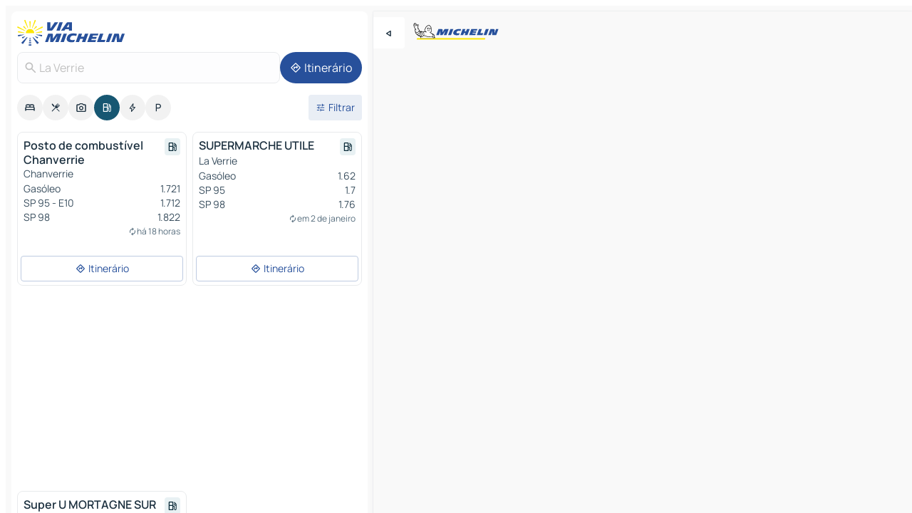

--- FILE ---
content_type: text/html
request_url: https://www.viamichelin.pt/mapas-plantas/estacoes-servico/franca/pais_do_loire/vendeia/la_verrie-85130
body_size: 12604
content:
<!doctype html>
<html lang="pt">

<head>
	<meta charset="utf-8" />
	<meta name="viewport" content="width=device-width, initial-scale=1, maximum-scale=1, user-scalable=no" />
	<meta name="apple-itunes-app" content="app-id=443142682" />
	<!-- start app -->
	
		<link href="../../../../../_app/immutable/assets/vnd.D6Q4K2v3.css" rel="stylesheet">
		<link href="../../../../../_app/immutable/assets/lib.C_dvSNBa.css" rel="stylesheet">
		<link href="../../../../../_app/immutable/assets/vnd.Dmjc78Y1.css" rel="stylesheet">
		<link href="../../../../../_app/immutable/assets/0.CLOjV44I.css" rel="stylesheet">
		<link href="../../../../../_app/immutable/assets/2.DTvqgUuk.css" rel="stylesheet">
		<link href="../../../../../_app/immutable/assets/10.C0zcU66-.css" rel="stylesheet"><!--1xg1a3p--><!--[!--><!--]--> <!--[--><!--[--><link rel="preconnect" href="https://map7.viamichelin.com"/> <link rel="dns-prefetch" href="https://map7.viamichelin.com"/><link rel="preconnect" href="https://map8.viamichelin.com"/> <link rel="dns-prefetch" href="https://map8.viamichelin.com"/><link rel="preconnect" href="https://map9.viamichelin.com"/> <link rel="dns-prefetch" href="https://map9.viamichelin.com"/><link rel="preconnect" href="https://sdk.privacy-center.org"/> <link rel="dns-prefetch" href="https://sdk.privacy-center.org"/><!--]--><!--]--> <!--[--><!--[--><!--]--><!--]--> <meta name="description" content="Encontre as estações de serviço La Verrie com o preço atualizado do combustível. Procure uma estação de serviço e obtenha a sua geolocalização exata no mapa ViaMichelin"/> <meta property="og:type" content="website"/> <meta property="og:site_name" content="ViaMichelin"/> <!--[--><meta property="og:title" content="Estações de serviço La Verrie - encontre a sua estação de serviço - ViaMichelin"/><!--]--> <!--[--><meta property="og:description" content="Encontre as estações de serviço La Verrie com o preço atualizado do combustível. Procure uma estação de serviço e obtenha a sua geolocalização exata no mapa ViaMichelin"/><!--]--> <!--[--><meta property="og:image" content="https://www.viamichelin.pt/_app/immutable/assets/logo-social.CPCa_Ogs.png"/><!--]--> <!--[!--><!--]--> <!--[--><link rel="alternate" href="https://www.viamichelin.at/karten-stadtplan/tankstellen/frankreich/pays_de_la_loire/vendee/la_verrie-85130" hreflang="de-at"/><link rel="alternate" href="https://fr.viamichelin.be/cartes-plans/stations-service/france/pays_de_la_loire/vendee/la_verrie-85130" hreflang="fr-be"/><link rel="alternate" href="https://nl.viamichelin.be/kaarten-plattegronden/tankstations/frankrijk/pays_de_la_loire/vendee/la_verrie-85130" hreflang="nl-be"/><link rel="alternate" href="https://de.viamichelin.ch/karten-stadtplan/tankstellen/frankreich/pays_de_la_loire/vendee/la_verrie-85130" hreflang="de-ch"/><link rel="alternate" href="https://fr.viamichelin.ch/cartes-plans/stations-service/france/pays_de_la_loire/vendee/la_verrie-85130" hreflang="fr-ch"/><link rel="alternate" href="https://it.viamichelin.ch/mappe-piantine/stazioni-di-servizio/francia/paesi_della_loira/vandea/la_verrie-85130" hreflang="it-ch"/><link rel="alternate" href="https://www.viamichelin.com/maps/service-stations/france/pays_de_la_loire/vendee/la_verrie-85130" hreflang="en"/><link rel="alternate" href="https://www.viamichelin.de/karten-stadtplan/tankstellen/frankreich/pays_de_la_loire/vendee/la_verrie-85130" hreflang="de"/><link rel="alternate" href="https://www.viamichelin.es/mapas-planos/estaciones-servicio/francia/paises_del_loira/vendee/la_verrie-85130" hreflang="es"/><link rel="alternate" href="https://www.viamichelin.fr/cartes-plans/stations-service/france/pays_de_la_loire/vendee/la_verrie-85130" hreflang="fr"/><link rel="alternate" href="https://www.viamichelin.it/mappe-piantine/stazioni-di-servizio/francia/paesi_della_loira/vandea/la_verrie-85130" hreflang="it"/><link rel="alternate" href="https://www.viamichelin.ie/maps/service-stations/france/pays_de_la_loire/vendee/la_verrie-85130" hreflang="en-ie"/><link rel="alternate" href="https://www.viamichelin.nl/kaarten-plattegronden/tankstations/frankrijk/pays_de_la_loire/vendee/la_verrie-85130" hreflang="nl"/><link rel="alternate" href="https://www.viamichelin.co.uk/maps/service-stations/france/pays_de_la_loire/vendee/la_verrie-85130" hreflang="en-gb"/><!--]--> <!--[!--><!--]--><!----><title>Estações de serviço La Verrie - encontre a sua estação de serviço - ViaMichelin</title>
	<!-- end app -->

	<meta name="google-site-verification" content="8I89wy-pRKen-G-9iKDkowW7vz9ve8gLK1t_PLvhgsI" />

	<link rel="icon" href="../../../../../favicon.png" />

	<!-- Start Consent -->
	<script nonce="qlJnUa6CpIARbEFsHe4/xQ==" id="spcloader" async fetchpriority="high" type="text/javascript"
		src="https://sdk.privacy-center.org/a1a55c7f-7f45-4e4b-80ac-b48e44c2fe99/loader.js?target=www.viamichelin.pt"></script>
	<script nonce="qlJnUa6CpIARbEFsHe4/xQ==" type="text/javascript" async>
			window.didomiOnReady = window.didomiOnReady || [];
			window.didomiEventListeners = window.didomiEventListeners || [];

			window.didomiEventListeners.push(
				{
					event: "notice.shown",
					listener() {
						const $link = document.querySelector(
							".didomi-notice-view-partners-link-in-text"
						);
						if (!$link) {
							return;
						}
						$link.removeAttribute("href");
						$link.addEventListener("click", () => {
							Didomi.preferences.show("vendors");
						});
					},
				},
				{
					event: "notice.clickagree",
					listener() {
						window.postMessage({ type: 'didomi_clickagree'})
					}
				}
			);

			window.didomiConfig = {
				user: {
					bots: {
						consentRequired: false,
					},
				},
				preferences: {
					showWhenConsentIsMissing: false,
				},
			};

			window.gdprAppliesGlobally = true;
			// prettier-ignore
			!function(){function t(e){if(!window.frames[e]){if(document.body&&document.body.firstChild){let a=document.body,n=document.createElement("iframe");n.style.display="none",n.name=e,n.title=e,a.insertBefore(n,a.firstChild)}else setTimeout(function(){t(e)},5)}}function e(t,e,a,n,i){function r(t,a,n,r){if("function"!=typeof n)return;window[e]||(window[e]=[]);let s=!1;i&&(s=i(t,r,n)),s||window[e].push({command:t,version:a,callback:n,parameter:r})}function s(e){if(!window[t]||!0!==window[t].stub||!e.data)return;let i="string"==typeof e.data,r;try{r=i?JSON.parse(e.data):e.data}catch(s){return}if(r[a]){let f=r[a];window[t](f.command,f.version,function(t,a){let r={};r[n]={returnValue:t,success:a,callId:f.callId},e.source.postMessage(i?JSON.stringify(r):r,"*")},f.parameter)}}r.stub=!0,r.stubVersion=2,"function"!=typeof window[t]&&(window[t]=r,window.addEventListener?window.addEventListener("message",s,!1):window.attachEvent("onmessage",s))}e("__uspapi","__uspapiBuffer","__uspapiCall","__uspapiReturn"),t("__uspapiLocator"),e("__tcfapi","__tcfapiBuffr","__tcl","__tcfapiReturn"),t("__tcfapiLocator")}();
		</script>
	<!-- End Consent -->

	<!-- Start Google tag manager -->
	<script src="https://www.googletagmanager.com/gtag/js?id=G-40CNHW9T9B" defer type="didomi/javascript"
		nonce="qlJnUa6CpIARbEFsHe4/xQ==" fetchpriority="low"></script>
	<script nonce="qlJnUa6CpIARbEFsHe4/xQ==" type="text/javascript" defer>
			window.dataLayer = window.dataLayer || [];
			function gtag() {
				dataLayer.push(arguments);
			}
			gtag('js', new Date());
			gtag('config', 'G-40CNHW9T9B', { send_page_view: false });
		</script>
	<!-- End Google tag manager -->
</head>

<body data-sveltekit-preload-data="hover" class="text-body">
	<div style="display: contents"><!--[--><!--[--><!----><!--[--><!--]--> <!--[--><!----><div class="main-container bg-neutral-weak homepage svelte-9k52vj" style="--bottomsheet-height-offset: -100px;"><div class="map svelte-9k52vj"><div class="h-full w-full md:shadow-smooth-block md:relative svelte-6wt9i2" data-testid="map-container"><!--[!--><!--]--></div><!----> <!--[--><div class="absolute top-4 left-0 size-11 z-ontop hidden md:block"><button type="button" class="btn-filled-white btn-md rd-l-0 min-w-max"><!--[!--><!--[--><!----><span class="flex w-max size-3.5"><!--[--><!----><span class="icon-arrow-back-left inline-block"><!----></span><!----><!--]--><!----></span><!----><!--]--> <!--[!--><!--]--> <!--[!--><!--]--><!--]--> <!--[!--><!--]--></button><!----></div><!--]--> <img src="/_app/immutable/assets/vm-logo-bib-michelin.Dd_LzvJh.svg" alt="Michelin" class="absolute left-14 top-6 md:block hidden z-hover" height="24" width="120"/> <img height="32" width="126" src="/_app/immutable/assets/vm-logo-large.BEgj6SJ1.svg" alt="ViaMichelin" class="absolute-center-x top-2 md:hidden z-hover"/></div> <!--[!--><!--]--> <div class="slot-container md:p-2 md:pr-0 md:h-dvh printable svelte-9k52vj"><div class="md:overflow-hidden md:rd-2 md:h-dvh max-h-full printable"><div class="slot-wrapper h-full scrollbar-thin printable md:bg-neutral-weakest svelte-9k52vj"><!--[!--><!--]--> <!--[--><!----><!--[--><!----><!--[!--><!----><div class="translate-slide-offset md:block svelte-5lb488" style="--slide-offset: 0px;"><img src="/_app/immutable/assets/vm-logo-bib-michelin.Dd_LzvJh.svg" alt="Michelin" class="absolute top-[var(--top)] right-[var(--right)] md:hidden" style="--top: -24px; --right: 8px;" height="24" width="120"/> <div><div><div class="searchtools w-full md:flex md:flex-wrap md:gap-4 md:bg-transparent md:px-2 md:pt-2 svelte-1kj4v11" data-testid="map-search-panel"><!--[!--><!--]--> <!--[!--><div class="hidden md:block w-full"><header role="banner" class="flex items-center w-full py-1 justify-between md:py-0"><!--[!--><!--[--><a href="../../../../../" class="block py-1 pr-2 shrink-0" aria-label="Voltar à página inicial" data-sveltekit-preload-data="tap"><img class="h-9 cover-left" src="/_app/immutable/assets/vm-logo-large.BEgj6SJ1.svg" alt="ViaMichelin" width="152" height="36"/></a><!--]--><!--]--> <!--[!--><!--[!--><!--]--><!--]--></header><!----></div><!--]--> <div class="flex gap-2 w-full md:p-0 md:bg-transparent border-coloredneutral-weakest rounded-full p-2"><div class="search relative w-full min-w-0  svelte-oeoh2d"><label for="address-search" class="text-sm"> <span class="input-container flex items-center p-2 w-full text-5 gap-1 rd-2 relative b-solid b-0.5 border-coloredneutral-weakest element-disabled bg-neutral-soft text-neutral svelte-xzp1b6"><!--[--><!----><span class="icon-search inline-block w-5 "><!----></span><!----><!--]--> <input type="text" id="address-search" class="input min-w-0 text-md text-coloredneutral b-0 flex-grow bg-transparent placeholder:text-neutral disabled:text-neutral svelte-xzp1b6" placeholder="Para onde é que vamos?" aria-label="Para onde é que vamos?" disabled autocomplete="off" value="La Verrie"/> <!--[!--><!--]--> <!--[!--><!--]--></span></label><!----> <ul class="results rd-2 absolute z-hover w-full m-0 mt-1 p-0 shadow-smooth-bottom-2 bg-neutral-weakest text-coloredneutral text-md svelte-oeoh2d" role="listbox" aria-label="Resultados da pesquisa"><!--[!--><!--]--><!----> <!--[!--><!--]--><!----> <!--[!--><!--[!--><!--]--><!--]--><!----></ul></div><!----> <!--[--><button type="button" aria-label="Itinerário" class="btn-filled-primary btn-md z-infront rounded-full min-w-max"><!--[!--><!--[--><!----><span class="flex w-max"><!--[--><!----><span class="icon-directions inline-block"><!----></span><!----><!--]--><!----></span><!----><!--]--> <!--[--><span class="ml-1">Itinerário</span><!--]--> <!--[!--><!--]--><!--]--> <!--[!--><!--]--></button><!--]--></div></div></div><!----></div></div> <div class="poi-container relative z-1 md:block bg-neutral-weakest md:bg-transparent block svelte-5lb488"><button type="button" class="handle relative w-full p-4 rd-2 b-0 grid place-items-center bg-transparent md:hidden" aria-label="Abrir o painel" style="height: 40px;"><span class="rd-2 w-20 h-2 bg-base-15"></span></button><!----> <div class="mt-4"><div class="mb-2 px-2"><div class="flex justify-between flex-nowrap flex-row-reverse"><div class="grow-3 order-2"><div class="flex gap-1 flex-wrap" role="listbox" aria-multiselectable="true" aria-orientation="horizontal" aria-label="Pontos de interesse"><!--[--><!--[!--><button type="button" role="option" title="Pesquisar Alojamentos" aria-selected="false" aria-label="Pesquisar Alojamentos" class="whitespace-nowrap flex justify-center items-center text-md gap-1 b-0 cursor-pointer rounded-full p-2.5 bg-neutral-soft hover:bg-coloredneutral-weak text-coloredneutral svelte-f2zwv4 aspect-ratio-1"><!--[!--><!--[--><!----><span class="flex w-max"><!--[--><!----><span class="icon-hotel inline-block"><!----></span><!----><!--]--><!----></span><!----><!--]--> <!--[!--><!--]--> <!--[!--><!--]--><!--]--></button><!--]--><!--[!--><button type="button" role="option" title="Pesquisar Restaurantes" aria-selected="false" aria-label="Pesquisar Restaurantes" class="whitespace-nowrap flex justify-center items-center text-md gap-1 b-0 cursor-pointer rounded-full p-2.5 bg-neutral-soft hover:bg-coloredneutral-weak text-coloredneutral svelte-f2zwv4 aspect-ratio-1"><!--[!--><!--[--><!----><span class="flex w-max"><!--[--><!----><span class="icon-restaurant inline-block"><!----></span><!----><!--]--><!----></span><!----><!--]--> <!--[!--><!--]--> <!--[!--><!--]--><!--]--></button><!--]--><!--[!--><button type="button" role="option" title="Pesquisar Turismo" aria-selected="false" aria-label="Pesquisar Turismo" class="whitespace-nowrap flex justify-center items-center text-md gap-1 b-0 cursor-pointer rounded-full p-2.5 bg-neutral-soft hover:bg-coloredneutral-weak text-coloredneutral svelte-f2zwv4 aspect-ratio-1"><!--[!--><!--[--><!----><span class="flex w-max"><!--[--><!----><span class="icon-tourism inline-block"><!----></span><!----><!--]--><!----></span><!----><!--]--> <!--[!--><!--]--> <!--[!--><!--]--><!--]--></button><!--]--><!--[!--><button type="button" role="option" title="Pesquisar Estações de serviço" aria-selected="true" aria-label="Pesquisar Estações de serviço" class="whitespace-nowrap flex justify-center items-center text-md gap-1 b-0 cursor-pointer rounded-full p-2.5 bg-fuel text-neutral-weakest hover:bg-fuel-soft svelte-f2zwv4 aspect-ratio-1"><!--[!--><!--[--><!----><span class="flex w-max"><!--[--><!----><span class="icon-energy-pump inline-block"><!----></span><!----><!--]--><!----></span><!----><!--]--> <!--[!--><!--]--> <!--[!--><!--]--><!--]--></button><!--]--><!--[!--><button type="button" role="option" title="Pesquisar Recargas automóveis" aria-selected="false" aria-label="Pesquisar Recargas automóveis" class="whitespace-nowrap flex justify-center items-center text-md gap-1 b-0 cursor-pointer rounded-full p-2.5 bg-neutral-soft hover:bg-coloredneutral-weak text-coloredneutral svelte-f2zwv4 aspect-ratio-1"><!--[!--><!--[--><!----><span class="flex w-max"><!--[--><!----><span class="icon-flash inline-block"><!----></span><!----><!--]--><!----></span><!----><!--]--> <!--[!--><!--]--> <!--[!--><!--]--><!--]--></button><!--]--><!--[!--><button type="button" role="option" title="Pesquisar Parques de estacionamento" aria-selected="false" aria-label="Pesquisar Parques de estacionamento" class="whitespace-nowrap flex justify-center items-center text-md gap-1 b-0 cursor-pointer rounded-full p-2.5 bg-neutral-soft hover:bg-coloredneutral-weak text-coloredneutral svelte-f2zwv4 aspect-ratio-1"><!--[!--><!--[--><!----><span class="flex w-max"><!--[--><!----><span class="icon-parking inline-block"><!----></span><!----><!--]--><!----></span><!----><!--]--> <!--[!--><!--]--> <!--[!--><!--]--><!--]--></button><!--]--><!--]--></div><!----></div> <!--[--><div class="ml-2 relative order-1"><button type="button" aria-label="Filtros abertos" class="btn-filled-light btn-sm relative filter-button min-w-max"><!--[!--><!--[--><!----><span class="flex w-max"><!--[--><!----><span class="icon-tune inline-block"><!----></span><!----><!--]--><!----></span><!----><!--]--> <!--[--><span class="ml-1">Filtrar</span><!--]--> <!--[!--><!--]--><!--]--> <!--[--><!--[!--><!--]--><!----><!--]--></button><!----></div><!--]--></div> <div class="date-range-picker-container min-w-0 w-full order--1 mt-2"><div class="flex items-start gap-2"><!--[!--><!--]--></div></div></div><!----> <!--[!--><!--]--> <!--[--><ul data-testid="poilist" class="container m-0 px-2 grid svelte-1qh5ik5"><!--[!--><!--[--><!--[!--><!--[!--><!----><!--[--><!----><li data-testid="poi-card-0" data-category="energy" class="poi-card md grid text-body border-coloredneutral-weakest bg-neutral-weakest hover:border-transparent border-1 border-solid rd-2 relative with-shadow vertical svelte-1ci3g67" role="none"><a href="?bounds=-1.0455475~46.892584~-0.9255795~47.0005266&amp;itinerary=&amp;poiCategories=8&amp;selectedAddress=%7B%22address%22%3A%22La+Verrie%22%2C%22city%22%3A%22La+Verrie%22%2C%22coordinates%22%3A%7B%22lat%22%3A46.9612385%2C%22lng%22%3A-0.9948056%7D%2C%22countryCode%22%3A%22FRA%22%2C%22region%22%3A%22Pa%C3%ADs+do+Loire%22%2C%22zipCode%22%3A%2285130%22%2C%22entityType%22%3A%22CITY%22%2C%22boundsSync%22%3Atrue%7D&amp;selectedPoi=479c0f9d688e~SERVICE_GAS_STATION&amp;withCaravan=false" class="decoration-none flex flex-col " data-sveltekit-preload-data="tap"><!--[!--><!--]--> <div class="pt-2 px-2 pb-0 grid h-max"><!--[--><!--[--><!--[--><div class="inline-flex justify-between w-full min-w-0 text-body text-md font-600 gap-x-0.5 text-coloredneutral"><span data-testid="card-title" class="pb-0.5 clamp-lines-2">Posto de combustível Chanverrie</span> <!--[--><div class="flex items-center justify-center w-max shrink-0  rd-1 p-0.75 bg-fuel-weakest text-fuel-strongest h-6 w-6 undefined svelte-snfjjm"><!--[!--><!--[!--><!--[!--><!--]--> <!--[!--><!--]--> <!--[--><!----><div class="flex w-max"><!--[--><!----><div class="icon-energy-pump inline-block"><!----></div><!----><!--]--><!----></div><!----><!--]--><!--]--><!--]--></div><!--]--></div><!--]--><!--]--> <!--[!--><!--]--> <!--[--><span class="truncate font-400 text-sm text-coloredneutral-soft p-be-1px">Chanverrie</span><!--]--> <!--[!--><!--]--> <!--[--><div data-testid="gas-station-fragment" class="grid gap-y-1 text-body text-coloredneutral-soft p-0 pt-1"><!--[--><ul class="grid gap-y-1 text-body text-sm text-coloredneutral-soft p-0"><!--[--><li class="flex justify-between"><span class="truncate">Gasóleo</span> <span>1.721</span></li><li class="flex justify-between"><span class="truncate">SP 95 - E10</span> <span>1.712</span></li><li class="flex justify-between"><span class="truncate">SP 98</span> <span>1.822</span></li><!--]--></ul><!--]--> <!--[!--><!--]--> <!--[--><span class="text-xs text-coloredneutral-softest self-end justify-self-end truncate mt-auto flex items-center"><!----><div class="icon-autorenew inline-block"><!----></div><!----><!----> há 18 horas</span><!--]--></div><!--]--> <!--[!--><!--]--> <!--[!--><!--]--><!--]--></div><!----></a> <div class="button-wrapper p-1 p-bs-3px"><!--[!--><!--[!--><!--[!--><button type="button" class="btn-outline-light btn-sm w-full overflow-hidden"><!--[!--><!--[--><!----><span class="flex w-max"><!--[--><!----><span class="icon-directions inline-block"><!----></span><!----><!--]--><!----></span><!----><!--]--> <!--[--><span class="ml-1 undefined text-wrap-balance">Itinerário</span><!--]--> <!--[!--><!--]--><!--]--> <!--[!--><!--]--></button><!--]--><!--]--><!--]--></div><!----><!----></li><!----><!--]--><!----><!--]--><!--]--><!--[!--><!--[!--><!----><!--[--><!----><li data-testid="poi-card-1" data-category="energy" class="poi-card md grid text-body border-coloredneutral-weakest bg-neutral-weakest hover:border-transparent border-1 border-solid rd-2 relative with-shadow vertical svelte-1ci3g67" role="none"><a href="?bounds=-1.0455475~46.892584~-0.9255795~47.0005266&amp;itinerary=&amp;poiCategories=8&amp;selectedAddress=%7B%22address%22%3A%22La+Verrie%22%2C%22city%22%3A%22La+Verrie%22%2C%22coordinates%22%3A%7B%22lat%22%3A46.9612385%2C%22lng%22%3A-0.9948056%7D%2C%22countryCode%22%3A%22FRA%22%2C%22region%22%3A%22Pa%C3%ADs+do+Loire%22%2C%22zipCode%22%3A%2285130%22%2C%22entityType%22%3A%22CITY%22%2C%22boundsSync%22%3Atrue%7D&amp;selectedPoi=68ba2f76afea~SERVICE_GAS_STATION&amp;withCaravan=false" class="decoration-none flex flex-col " data-sveltekit-preload-data="tap"><!--[!--><!--]--> <div class="pt-2 px-2 pb-0 grid h-max"><!--[--><!--[--><!--[--><div class="inline-flex justify-between w-full min-w-0 text-body text-md font-600 gap-x-0.5 text-coloredneutral"><span data-testid="card-title" class="pb-0.5 clamp-lines-2">SUPERMARCHE UTILE</span> <!--[--><div class="flex items-center justify-center w-max shrink-0  rd-1 p-0.75 bg-fuel-weakest text-fuel-strongest h-6 w-6 undefined svelte-snfjjm"><!--[!--><!--[!--><!--[!--><!--]--> <!--[!--><!--]--> <!--[--><!----><div class="flex w-max"><!--[--><!----><div class="icon-energy-pump inline-block"><!----></div><!----><!--]--><!----></div><!----><!--]--><!--]--><!--]--></div><!--]--></div><!--]--><!--]--> <!--[!--><!--]--> <!--[--><span class="truncate font-400 text-sm text-coloredneutral-soft p-be-1px">La Verrie</span><!--]--> <!--[!--><!--]--> <!--[--><div data-testid="gas-station-fragment" class="grid gap-y-1 text-body text-coloredneutral-soft p-0 pt-1"><!--[--><ul class="grid gap-y-1 text-body text-sm text-coloredneutral-soft p-0"><!--[--><li class="flex justify-between"><span class="truncate">Gasóleo</span> <span>1.62</span></li><li class="flex justify-between"><span class="truncate">SP 95</span> <span>1.7</span></li><li class="flex justify-between"><span class="truncate">SP 98</span> <span>1.76</span></li><!--]--></ul><!--]--> <!--[!--><!--]--> <!--[--><span class="text-xs text-coloredneutral-softest self-end justify-self-end truncate mt-auto flex items-center"><!----><div class="icon-autorenew inline-block"><!----></div><!----><!----> em 2 de janeiro</span><!--]--></div><!--]--> <!--[!--><!--]--> <!--[!--><!--]--><!--]--></div><!----></a> <div class="button-wrapper p-1 p-bs-3px"><!--[!--><!--[!--><!--[!--><button type="button" class="btn-outline-light btn-sm w-full overflow-hidden"><!--[!--><!--[--><!----><span class="flex w-max"><!--[--><!----><span class="icon-directions inline-block"><!----></span><!----><!--]--><!----></span><!----><!--]--> <!--[--><span class="ml-1 undefined text-wrap-balance">Itinerário</span><!--]--> <!--[!--><!--]--><!--]--> <!--[!--><!--]--></button><!--]--><!--]--><!--]--></div><!----><!----></li><!----><!--]--><!----><!--]--><!--]--><!--[--><li class="flex justify-center ad"><!----><div class="flex items-center justify-center relative h-70 w-75"><!----><div id="div-gpt-ad-mpu_haut" class="ad size-full max-h-[var(--height)] max-w-[var(--width)] overflow-hidden md:max-h-[var(--md-height)] md:max-w-[var(--md-width)] div-gpt-ad-mpu_haut svelte-15hg1g9" style=" --width:300px; --height:250px; --md-width:300px; --md-height:250px; " data-testid="ad-poi-list"></div><!----><!----></div><!----></li><!--]--><!--[!--><!--[!--><!----><!--[--><!----><li data-testid="poi-card-3" data-category="energy" class="poi-card md grid text-body border-coloredneutral-weakest bg-neutral-weakest hover:border-transparent border-1 border-solid rd-2 relative with-shadow vertical svelte-1ci3g67" role="none"><a href="?bounds=-1.0455475~46.892584~-0.9255795~47.0005266&amp;itinerary=&amp;poiCategories=8&amp;selectedAddress=%7B%22address%22%3A%22La+Verrie%22%2C%22city%22%3A%22La+Verrie%22%2C%22coordinates%22%3A%7B%22lat%22%3A46.9612385%2C%22lng%22%3A-0.9948056%7D%2C%22countryCode%22%3A%22FRA%22%2C%22region%22%3A%22Pa%C3%ADs+do+Loire%22%2C%22zipCode%22%3A%2285130%22%2C%22entityType%22%3A%22CITY%22%2C%22boundsSync%22%3Atrue%7D&amp;selectedPoi=7bf13149f2cd~SERVICE_GAS_STATION&amp;withCaravan=false" class="decoration-none flex flex-col " data-sveltekit-preload-data="tap"><!--[!--><!--]--> <div class="pt-2 px-2 pb-0 grid h-max"><!--[--><!--[--><!--[--><div class="inline-flex justify-between w-full min-w-0 text-body text-md font-600 gap-x-0.5 text-coloredneutral"><span data-testid="card-title" class="pb-0.5 clamp-lines-2">Super U MORTAGNE SUR SEVRE</span> <!--[--><div class="flex items-center justify-center w-max shrink-0  rd-1 p-0.75 bg-fuel-weakest text-fuel-strongest h-6 w-6 undefined svelte-snfjjm"><!--[!--><!--[!--><!--[!--><!--]--> <!--[!--><!--]--> <!--[--><!----><div class="flex w-max"><!--[--><!----><div class="icon-energy-pump inline-block"><!----></div><!----><!--]--><!----></div><!----><!--]--><!--]--><!--]--></div><!--]--></div><!--]--><!--]--> <!--[!--><!--]--> <!--[--><span class="truncate font-400 text-sm text-coloredneutral-soft p-be-1px">Mortagne-Sur-S�vre</span><!--]--> <!--[!--><!--]--> <!--[--><div data-testid="gas-station-fragment" class="grid gap-y-1 text-body text-coloredneutral-soft p-0 pt-1"><!--[--><ul class="grid gap-y-1 text-body text-sm text-coloredneutral-soft p-0"><!--[--><li class="flex justify-between"><span class="truncate">Gasóleo</span> <span>1.599</span></li><li class="flex justify-between"><span class="truncate">SP 95 - E10</span> <span>1.629</span></li><li class="flex justify-between"><span class="truncate">SP 98</span> <span>1.739</span></li><!--]--></ul><!--]--> <!--[!--><!--]--> <!--[--><span class="text-xs text-coloredneutral-softest self-end justify-self-end truncate mt-auto flex items-center"><!----><div class="icon-autorenew inline-block"><!----></div><!----><!----> há 6 dias</span><!--]--></div><!--]--> <!--[!--><!--]--> <!--[!--><!--]--><!--]--></div><!----></a> <div class="button-wrapper p-1 p-bs-3px"><!--[!--><!--[!--><!--[!--><button type="button" class="btn-outline-light btn-sm w-full overflow-hidden"><!--[!--><!--[--><!----><span class="flex w-max"><!--[--><!----><span class="icon-directions inline-block"><!----></span><!----><!--]--><!----></span><!----><!--]--> <!--[--><span class="ml-1 undefined text-wrap-balance">Itinerário</span><!--]--> <!--[!--><!--]--><!--]--> <!--[!--><!--]--></button><!--]--><!--]--><!--]--></div><!----><!----></li><!----><!--]--><!----><!--]--><!--]--><!--]--><!--]--></ul><!--]--><!----> <!--[!--><!--]--></div> <!--[!--><!--]--> <!--[!--><!--]--> <!--[--><!--[!--><!--]--><!--]--> <footer role="contentinfo" data-sveltekit-preload-data="tap" class="bg-neutral-weakest flex flex-col gap-6 p-2 pb-0  svelte-1b4fnhr"><div class="flex flex-col gap-4 "><div class="flex justify-between"><img src="/_app/immutable/assets/vm-logo-bib-michelin.Dd_LzvJh.svg" alt="Michelin" height="24" width="120"/> <button type="button" class="btn-outline-primary btn-md min-w-max"><!--[!--><!--[--><!----><span class="flex w-max"><!--[--><!----><span class="icon-flag-pt inline-block"><!----></span><!----><!--]--><!----></span><!----><!--]--> <!--[--><span class="ml-1">Português</span><!--]--> <!--[!--><!--]--><!--]--> <!--[!--><!--]--></button><!----></div> <div class="flex flex-col md:flex-row md:flex-wrap gap-4"><!--[!--><!--]--> <a href="https://www.viamichelin.com/magazine/?utm_source=viamichelin_web&amp;utm_medium=browse_button" class="min-w-max btn-filled-light btn-md svelte-1b8k1k" rel="external noopener" target="_blank"><!--[!--><!--[--><!----><div class="flex w-max"><!--[--><!----><div class="icon-menu-book inline-block"><!----></div><!----><!--]--><!----></div><!----><!--]--> <!--[--><span class="px-1">Procurar na revista ViaMichelin</span><!--]--> <!--[!--><!--]--><!--]--></a><!----></div></div> <!--[!--><!--]--> <!--[!--><!--]--><!----> <!--[--><!--[--><ol itemscope="" itemtype="http://schema.org/BreadcrumbList" class="breadcrumbs flex flex-wrap p-0 items-center whitespace-nowrap svelte-qo6nxf"><li itemprop="itemListElement" itemtype="http://schema.org/ListItem" itemscope="" class="svelte-qo6nxf"><a href="/" class="link inline svelte-1b8k1k" itemprop="item"><!--[--><span itemprop="name">Home</span><!----><!--]--></a><!----> <meta itemprop="position" content="0"/></li> <!--[--><!--[--><li itemprop="itemListElement" itemtype="http://schema.org/ListItem" itemscope="" class="svelte-qo6nxf"><!--[--><a href="/" class="link inline svelte-1b8k1k" itemprop="item" data-sveltekit-preload-data="off"><!--[--><span itemprop="name">Mapas Plantas</span><!----><!--]--></a><!--]--> <meta itemprop="position" content="1"/></li><!--]--><!--[--><li itemprop="itemListElement" itemtype="http://schema.org/ListItem" itemscope="" class="svelte-qo6nxf"><!--[--><a href="/mapas-plantas/estacoes-servico" class="link inline svelte-1b8k1k" itemprop="item" data-sveltekit-preload-data="off"><!--[--><span itemprop="name">Estacoes servico</span><!----><!--]--></a><!--]--> <meta itemprop="position" content="2"/></li><!--]--><!--[--><li itemprop="itemListElement" itemtype="http://schema.org/ListItem" itemscope="" class="svelte-qo6nxf"><!--[--><a href="/mapas-plantas/estacoes-servico/franca" class="link inline svelte-1b8k1k" itemprop="item" data-sveltekit-preload-data="off"><!--[--><span itemprop="name">França</span><!----><!--]--></a><!--]--> <meta itemprop="position" content="3"/></li><!--]--><!--[--><li itemprop="itemListElement" itemtype="http://schema.org/ListItem" itemscope="" class="svelte-qo6nxf"><!--[--><a href="/mapas-plantas/estacoes-servico/franca/pais_do_loire" class="link inline svelte-1b8k1k" itemprop="item" data-sveltekit-preload-data="off"><!--[--><span itemprop="name">País do Loire</span><!----><!--]--></a><!--]--> <meta itemprop="position" content="4"/></li><!--]--><!--[--><li itemprop="itemListElement" itemtype="http://schema.org/ListItem" itemscope="" class="svelte-qo6nxf"><!--[--><a href="/mapas-plantas/estacoes-servico/franca/pais_do_loire/vendeia" class="link inline svelte-1b8k1k" itemprop="item" data-sveltekit-preload-data="off"><!--[--><span itemprop="name">Vendeia</span><!----><!--]--></a><!--]--> <meta itemprop="position" content="5"/></li><!--]--><!--[--><li itemprop="itemListElement" itemtype="http://schema.org/ListItem" itemscope="" class="svelte-qo6nxf"><!--[!--><span itemprop="name" class="text-md text-neutral-strongest">La Verrie</span><!--]--> <meta itemprop="position" content="6"/></li><!--]--><!--]--></ol><!--]--> <!--[--><h1 class="text-md font-medium">Estações de serviço La Verrie - encontre a sua estação de serviço - ViaMichelin</h1><!--]--> <!--[--><!--[!--><p class="description">Encontre as estações de serviço La Verrie com o preço atualizado do combustível. Procure uma estação de serviço e obtenha a sua geolocalização exata no mapa ViaMichelin</p><!--]--><!--]--> <!--[!--><!--]--> <!--[--><section class="flex flex-col gap-0 p-0 m-0"><!--[--><h2 class="border-b-1 border-b-solid text-coloredneutral-soft text-bold text-md m-0" data-testid="seo-footer-link-block-title"><button type="button" class="btn-ghost-primary btn-md w-full justify-between min-w-max"><!--[!--><!--[!--><!--]--> <!--[--><span class="mr-1">La Verrie</span><!--]--> <!--[--><!----><span class="flex w-max"><!--[--><!----><span class="icon-chevron-right inline-block"><!----></span><!----><!--]--><!----></span><!----><!--]--><!--]--> <!--[!--><!--]--></button><!----></h2> <ul data-testid="seo-footer-link-block-list" class="svelte-1ba0xl7"><!--[--><li><a href="/mapas-plantas/franca/pais_do_loire/vendeia/la_verrie-85130" class="min-w-max link flex justify-start svelte-1b8k1k"><!--[!--><!--[!--><!--]--> <!--[--><span class="px-1">La Verrie Mapas Plantas</span><!--]--> <!--[!--><!--]--><!--]--></a><!----></li><li><a href="/mapas-plantas/trafego/franca/pais_do_loire/vendeia/la_verrie-85130" class="min-w-max link flex justify-start svelte-1b8k1k"><!--[!--><!--[!--><!--]--> <!--[--><span class="px-1">La Verrie Trafego</span><!--]--> <!--[!--><!--]--><!--]--></a><!----></li><li><a href="/mapas-plantas/hoteis/franca/pais_do_loire/vendeia/la_verrie-85130" class="min-w-max link flex justify-start svelte-1b8k1k"><!--[!--><!--[!--><!--]--> <!--[--><span class="px-1">La Verrie Hoteis</span><!--]--> <!--[!--><!--]--><!--]--></a><!----></li><li><a href="/mapas-plantas/restaurantes/franca/pais_do_loire/vendeia/la_verrie-85130" class="min-w-max link flex justify-start svelte-1b8k1k"><!--[!--><!--[!--><!--]--> <!--[--><span class="px-1">La Verrie Restaurantes</span><!--]--> <!--[!--><!--]--><!--]--></a><!----></li><li><a href="/mapas-plantas/sitios-turisticos/franca/pais_do_loire/vendeia/la_verrie-85130" class="min-w-max link flex justify-start svelte-1b8k1k"><!--[!--><!--[!--><!--]--> <!--[--><span class="px-1">La Verrie Sitios Turisticos</span><!--]--> <!--[!--><!--]--><!--]--></a><!----></li><li><a href="/mapas-plantas/estacoes-servico/franca/pais_do_loire/vendeia/la_verrie-85130" class="min-w-max link flex justify-start svelte-1b8k1k"><!--[!--><!--[!--><!--]--> <!--[--><span class="px-1">La Verrie Estacoes servico</span><!--]--> <!--[!--><!--]--><!--]--></a><!----></li><li><a href="/mapas-plantas/estacionamento/franca/pais_do_loire/vendeia/la_verrie-85130" class="min-w-max link flex justify-start svelte-1b8k1k"><!--[!--><!--[!--><!--]--> <!--[--><span class="px-1">La Verrie Estacionamento</span><!--]--> <!--[!--><!--]--><!--]--></a><!----></li><!--]--></ul><!--]--> <!--[--><h2 class="border-b-1 border-b-solid text-coloredneutral-soft text-bold text-md m-0" data-testid="seo-footer-link-block-title"><button type="button" class="btn-ghost-primary btn-md w-full justify-between min-w-max"><!--[!--><!--[!--><!--]--> <!--[--><span class="mr-1">Itinerarios</span><!--]--> <!--[--><!----><span class="flex w-max"><!--[--><!----><span class="icon-chevron-right inline-block"><!----></span><!----><!--]--><!----></span><!----><!--]--><!--]--> <!--[!--><!--]--></button><!----></h2> <ul data-testid="seo-footer-link-block-list" class="svelte-1ba0xl7"><!--[--><li><a href="/itinerarios/resultados/la_verrie-85130-vendeia-pais_do_loire-franca-to-les_epesses-85590-vendeia-pais_do_loire-franca" class="min-w-max link flex justify-start svelte-1b8k1k"><!--[!--><!--[!--><!--]--> <!--[--><span class="px-1">Itinerarios La Verrie - Les Épesses</span><!--]--> <!--[!--><!--]--><!--]--></a><!----></li><li><a href="/itinerarios/resultados/la_verrie-85130-vendeia-pais_do_loire-franca-to-cholet-49300-maine_e_loire-pais_do_loire-franca" class="min-w-max link flex justify-start svelte-1b8k1k"><!--[!--><!--[!--><!--]--> <!--[--><span class="px-1">Itinerarios La Verrie - Cholet</span><!--]--> <!--[!--><!--]--><!--]--></a><!----></li><li><a href="/itinerarios/resultados/la_verrie-85130-vendeia-pais_do_loire-franca-to-les_herbiers-85500-vendeia-pais_do_loire-franca" class="min-w-max link flex justify-start svelte-1b8k1k"><!--[!--><!--[!--><!--]--> <!--[--><span class="px-1">Itinerarios La Verrie - Les Herbiers</span><!--]--> <!--[!--><!--]--><!--]--></a><!----></li><li><a href="/itinerarios/resultados/la_verrie-85130-vendeia-pais_do_loire-franca-to-saint_macaire_en_mauges-49450-maine_e_loire-pais_do_loire-franca" class="min-w-max link flex justify-start svelte-1b8k1k"><!--[!--><!--[!--><!--]--> <!--[--><span class="px-1">Itinerarios La Verrie - Saint-Macaire-en-Mauges</span><!--]--> <!--[!--><!--]--><!--]--></a><!----></li><li><a href="/itinerarios/resultados/la_verrie-85130-vendeia-pais_do_loire-franca-to-maulevrier-49360-maine_e_loire-pais_do_loire-franca" class="min-w-max link flex justify-start svelte-1b8k1k"><!--[!--><!--[!--><!--]--> <!--[--><span class="px-1">Itinerarios La Verrie - Maulévrier</span><!--]--> <!--[!--><!--]--><!--]--></a><!----></li><li><a href="/itinerarios/resultados/la_verrie-85130-vendeia-pais_do_loire-franca-to-mortagne_sur_sevre-85290-vendeia-pais_do_loire-franca" class="min-w-max link flex justify-start svelte-1b8k1k"><!--[!--><!--[!--><!--]--> <!--[--><span class="px-1">Itinerarios La Verrie - Mortagne-sur-Sèvre</span><!--]--> <!--[!--><!--]--><!--]--></a><!----></li><li><a href="/itinerarios/resultados/la_verrie-85130-vendeia-pais_do_loire-franca-to-la_gaubretiere-85130-vendeia-pais_do_loire-franca" class="min-w-max link flex justify-start svelte-1b8k1k"><!--[!--><!--[!--><!--]--> <!--[--><span class="px-1">Itinerarios La Verrie - La Gaubretière</span><!--]--> <!--[!--><!--]--><!--]--></a><!----></li><li><a href="/itinerarios/resultados/la_verrie-85130-vendeia-pais_do_loire-franca-to-saint_laurent_sur_sevre-85290-vendeia-pais_do_loire-franca" class="min-w-max link flex justify-start svelte-1b8k1k"><!--[!--><!--[!--><!--]--> <!--[--><span class="px-1">Itinerarios La Verrie - Saint-Laurent-sur-Sèvre</span><!--]--> <!--[!--><!--]--><!--]--></a><!----></li><li><a href="/itinerarios/resultados/la_verrie-85130-vendeia-pais_do_loire-franca-to-tiffauges-85130-vendeia-pais_do_loire-franca" class="min-w-max link flex justify-start svelte-1b8k1k"><!--[!--><!--[!--><!--]--> <!--[--><span class="px-1">Itinerarios La Verrie - Tiffauges</span><!--]--> <!--[!--><!--]--><!--]--></a><!----></li><li><a href="/itinerarios/resultados/la_verrie-85130-vendeia-pais_do_loire-franca-to-la_seguiniere-49280-maine_e_loire-pais_do_loire-franca" class="min-w-max link flex justify-start svelte-1b8k1k"><!--[!--><!--[!--><!--]--> <!--[--><span class="px-1">Itinerarios La Verrie - La Séguinière</span><!--]--> <!--[!--><!--]--><!--]--></a><!----></li><li><a href="/itinerarios/resultados/la_verrie-85130-vendeia-pais_do_loire-franca-to-la_tessoualle-49280-maine_e_loire-pais_do_loire-franca" class="min-w-max link flex justify-start svelte-1b8k1k"><!--[!--><!--[!--><!--]--> <!--[--><span class="px-1">Itinerarios La Verrie - La Tessoualle</span><!--]--> <!--[!--><!--]--><!--]--></a><!----></li><li><a href="/itinerarios/resultados/la_verrie-85130-vendeia-pais_do_loire-franca-to-la_bruffiere-85530-vendeia-pais_do_loire-franca" class="min-w-max link flex justify-start svelte-1b8k1k"><!--[!--><!--[!--><!--]--> <!--[--><span class="px-1">Itinerarios La Verrie - La Bruffière</span><!--]--> <!--[!--><!--]--><!--]--></a><!----></li><li><a href="/itinerarios/resultados/la_verrie-85130-vendeia-pais_do_loire-franca-to-la_flocelliere-85700-vendeia-pais_do_loire-franca" class="min-w-max link flex justify-start svelte-1b8k1k"><!--[!--><!--[!--><!--]--> <!--[--><span class="px-1">Itinerarios La Verrie - La Flocellière</span><!--]--> <!--[!--><!--]--><!--]--></a><!----></li><li><a href="/itinerarios/resultados/la_verrie-85130-vendeia-pais_do_loire-franca-to-treize_septiers-85600-vendeia-pais_do_loire-franca" class="min-w-max link flex justify-start svelte-1b8k1k"><!--[!--><!--[!--><!--]--> <!--[--><span class="px-1">Itinerarios La Verrie - Treize-Septiers</span><!--]--> <!--[!--><!--]--><!--]--></a><!----></li><li><a href="/itinerarios/resultados/la_verrie-85130-vendeia-pais_do_loire-franca-to-saint_fulgent-85250-vendeia-pais_do_loire-franca" class="min-w-max link flex justify-start svelte-1b8k1k"><!--[!--><!--[!--><!--]--> <!--[--><span class="px-1">Itinerarios La Verrie - Saint-Fulgent</span><!--]--> <!--[!--><!--]--><!--]--></a><!----></li><li><a href="/itinerarios/resultados/la_verrie-85130-vendeia-pais_do_loire-franca-to-le_boupere-85510-vendeia-pais_do_loire-franca" class="min-w-max link flex justify-start svelte-1b8k1k"><!--[!--><!--[!--><!--]--> <!--[--><span class="px-1">Itinerarios La Verrie - Le Boupère</span><!--]--> <!--[!--><!--]--><!--]--></a><!----></li><li><a href="/itinerarios/resultados/la_verrie-85130-vendeia-pais_do_loire-franca-to-mauleon-79700-deux_sevres-nova_aquitania-franca" class="min-w-max link flex justify-start svelte-1b8k1k"><!--[!--><!--[!--><!--]--> <!--[--><span class="px-1">Itinerarios La Verrie - Mauléon</span><!--]--> <!--[!--><!--]--><!--]--></a><!----></li><li><a href="/itinerarios/resultados/la_verrie-85130-vendeia-pais_do_loire-franca-to-saint_martin_des_tilleuls-85130-vendeia-pais_do_loire-franca" class="min-w-max link flex justify-start svelte-1b8k1k"><!--[!--><!--[!--><!--]--> <!--[--><span class="px-1">Itinerarios La Verrie - Saint-Martin-des-Tilleuls</span><!--]--> <!--[!--><!--]--><!--]--></a><!----></li><li><a href="/itinerarios/resultados/la_verrie-85130-vendeia-pais_do_loire-franca-to-chambretaud-85500-vendeia-pais_do_loire-franca" class="min-w-max link flex justify-start svelte-1b8k1k"><!--[!--><!--[!--><!--]--> <!--[--><span class="px-1">Itinerarios La Verrie - Chambretaud</span><!--]--> <!--[!--><!--]--><!--]--></a><!----></li><li><a href="/itinerarios/resultados/la_verrie-85130-vendeia-pais_do_loire-franca-to-saint_aubin_des_ormeaux-85130-vendeia-pais_do_loire-franca" class="min-w-max link flex justify-start svelte-1b8k1k"><!--[!--><!--[!--><!--]--> <!--[--><span class="px-1">Itinerarios La Verrie - Saint-Aubin-des-Ormeaux</span><!--]--> <!--[!--><!--]--><!--]--></a><!----></li><!--]--></ul><!--]--> <!--[--><!--[--><h2 class="border-b-1 border-b-solid text-coloredneutral-soft text-bold text-md m-0" data-testid="seo-footer-link-block-title"><button type="button" class="btn-ghost-primary btn-md w-full justify-between min-w-max"><!--[!--><!--[!--><!--]--> <!--[--><span class="mr-1">Mapas Plantas</span><!--]--> <!--[--><!----><span class="flex w-max"><!--[--><!----><span class="icon-chevron-right inline-block"><!----></span><!----><!--]--><!----></span><!----><!--]--><!--]--> <!--[!--><!--]--></button><!----></h2> <ul data-testid="seo-footer-link-block-list" class="svelte-1ba0xl7"><!--[--><li><a href="/mapas-plantas/franca/pais_do_loire/vendeia/les_epesses-85590" class="min-w-max link flex justify-start svelte-1b8k1k"><!--[!--><!--[!--><!--]--> <!--[--><span class="px-1">Mapas Plantas Les Épesses</span><!--]--> <!--[!--><!--]--><!--]--></a><!----></li><li><a href="/mapas-plantas/franca/pais_do_loire/maine_e_loire/cholet-49300" class="min-w-max link flex justify-start svelte-1b8k1k"><!--[!--><!--[!--><!--]--> <!--[--><span class="px-1">Mapas Plantas Cholet</span><!--]--> <!--[!--><!--]--><!--]--></a><!----></li><li><a href="/mapas-plantas/franca/pais_do_loire/vendeia/les_herbiers-85500" class="min-w-max link flex justify-start svelte-1b8k1k"><!--[!--><!--[!--><!--]--> <!--[--><span class="px-1">Mapas Plantas Les Herbiers</span><!--]--> <!--[!--><!--]--><!--]--></a><!----></li><li><a href="/mapas-plantas/franca/pais_do_loire/maine_e_loire/saint_macaire_en_mauges-49450" class="min-w-max link flex justify-start svelte-1b8k1k"><!--[!--><!--[!--><!--]--> <!--[--><span class="px-1">Mapas Plantas Saint-Macaire-en-Mauges</span><!--]--> <!--[!--><!--]--><!--]--></a><!----></li><li><a href="/mapas-plantas/franca/pais_do_loire/maine_e_loire/maulevrier-49360" class="min-w-max link flex justify-start svelte-1b8k1k"><!--[!--><!--[!--><!--]--> <!--[--><span class="px-1">Mapas Plantas Maulévrier</span><!--]--> <!--[!--><!--]--><!--]--></a><!----></li><li><a href="/mapas-plantas/franca/pais_do_loire/vendeia/mortagne_sur_sevre-85290" class="min-w-max link flex justify-start svelte-1b8k1k"><!--[!--><!--[!--><!--]--> <!--[--><span class="px-1">Mapas Plantas Mortagne-sur-Sèvre</span><!--]--> <!--[!--><!--]--><!--]--></a><!----></li><li><a href="/mapas-plantas/franca/pais_do_loire/vendeia/la_gaubretiere-85130" class="min-w-max link flex justify-start svelte-1b8k1k"><!--[!--><!--[!--><!--]--> <!--[--><span class="px-1">Mapas Plantas La Gaubretière</span><!--]--> <!--[!--><!--]--><!--]--></a><!----></li><li><a href="/mapas-plantas/franca/pais_do_loire/vendeia/saint_laurent_sur_sevre-85290" class="min-w-max link flex justify-start svelte-1b8k1k"><!--[!--><!--[!--><!--]--> <!--[--><span class="px-1">Mapas Plantas Saint-Laurent-sur-Sèvre</span><!--]--> <!--[!--><!--]--><!--]--></a><!----></li><li><a href="/mapas-plantas/franca/pais_do_loire/vendeia/tiffauges-85130" class="min-w-max link flex justify-start svelte-1b8k1k"><!--[!--><!--[!--><!--]--> <!--[--><span class="px-1">Mapas Plantas Tiffauges</span><!--]--> <!--[!--><!--]--><!--]--></a><!----></li><li><a href="/mapas-plantas/franca/pais_do_loire/maine_e_loire/la_seguiniere-49280" class="min-w-max link flex justify-start svelte-1b8k1k"><!--[!--><!--[!--><!--]--> <!--[--><span class="px-1">Mapas Plantas La Séguinière</span><!--]--> <!--[!--><!--]--><!--]--></a><!----></li><li><a href="/mapas-plantas/franca/pais_do_loire/maine_e_loire/la_tessoualle-49280" class="min-w-max link flex justify-start svelte-1b8k1k"><!--[!--><!--[!--><!--]--> <!--[--><span class="px-1">Mapas Plantas La Tessoualle</span><!--]--> <!--[!--><!--]--><!--]--></a><!----></li><li><a href="/mapas-plantas/franca/pais_do_loire/vendeia/la_bruffiere-85530" class="min-w-max link flex justify-start svelte-1b8k1k"><!--[!--><!--[!--><!--]--> <!--[--><span class="px-1">Mapas Plantas La Bruffière</span><!--]--> <!--[!--><!--]--><!--]--></a><!----></li><li><a href="/mapas-plantas/franca/pais_do_loire/vendeia/la_flocelliere-85700" class="min-w-max link flex justify-start svelte-1b8k1k"><!--[!--><!--[!--><!--]--> <!--[--><span class="px-1">Mapas Plantas La Flocellière</span><!--]--> <!--[!--><!--]--><!--]--></a><!----></li><li><a href="/mapas-plantas/franca/pais_do_loire/vendeia/treize_septiers-85600" class="min-w-max link flex justify-start svelte-1b8k1k"><!--[!--><!--[!--><!--]--> <!--[--><span class="px-1">Mapas Plantas Treize-Septiers</span><!--]--> <!--[!--><!--]--><!--]--></a><!----></li><li><a href="/mapas-plantas/franca/pais_do_loire/vendeia/saint_fulgent-85250" class="min-w-max link flex justify-start svelte-1b8k1k"><!--[!--><!--[!--><!--]--> <!--[--><span class="px-1">Mapas Plantas Saint-Fulgent</span><!--]--> <!--[!--><!--]--><!--]--></a><!----></li><li><a href="/mapas-plantas/franca/pais_do_loire/vendeia/le_boupere-85510" class="min-w-max link flex justify-start svelte-1b8k1k"><!--[!--><!--[!--><!--]--> <!--[--><span class="px-1">Mapas Plantas Le Boupère</span><!--]--> <!--[!--><!--]--><!--]--></a><!----></li><li><a href="/mapas-plantas/franca/nova_aquitania/deux_sevres/mauleon-79700" class="min-w-max link flex justify-start svelte-1b8k1k"><!--[!--><!--[!--><!--]--> <!--[--><span class="px-1">Mapas Plantas Mauléon</span><!--]--> <!--[!--><!--]--><!--]--></a><!----></li><li><a href="/mapas-plantas/franca/pais_do_loire/vendeia/saint_martin_des_tilleuls-85130" class="min-w-max link flex justify-start svelte-1b8k1k"><!--[!--><!--[!--><!--]--> <!--[--><span class="px-1">Mapas Plantas Saint-Martin-des-Tilleuls</span><!--]--> <!--[!--><!--]--><!--]--></a><!----></li><li><a href="/mapas-plantas/franca/pais_do_loire/vendeia/chambretaud-85500" class="min-w-max link flex justify-start svelte-1b8k1k"><!--[!--><!--[!--><!--]--> <!--[--><span class="px-1">Mapas Plantas Chambretaud</span><!--]--> <!--[!--><!--]--><!--]--></a><!----></li><li><a href="/mapas-plantas/franca/pais_do_loire/vendeia/saint_aubin_des_ormeaux-85130" class="min-w-max link flex justify-start svelte-1b8k1k"><!--[!--><!--[!--><!--]--> <!--[--><span class="px-1">Mapas Plantas Saint-Aubin-des-Ormeaux</span><!--]--> <!--[!--><!--]--><!--]--></a><!----></li><!--]--></ul><h2 class="border-b-1 border-b-solid text-coloredneutral-soft text-bold text-md m-0" data-testid="seo-footer-link-block-title"><button type="button" class="btn-ghost-primary btn-md w-full justify-between min-w-max"><!--[!--><!--[!--><!--]--> <!--[--><span class="mr-1">Trafego</span><!--]--> <!--[--><!----><span class="flex w-max"><!--[--><!----><span class="icon-chevron-right inline-block"><!----></span><!----><!--]--><!----></span><!----><!--]--><!--]--> <!--[!--><!--]--></button><!----></h2> <ul data-testid="seo-footer-link-block-list" class="svelte-1ba0xl7"><!--[--><li><a href="/mapas-plantas/trafego/franca/pais_do_loire/vendeia/les_epesses-85590" class="min-w-max link flex justify-start svelte-1b8k1k"><!--[!--><!--[!--><!--]--> <!--[--><span class="px-1">Trafego Les Épesses</span><!--]--> <!--[!--><!--]--><!--]--></a><!----></li><li><a href="/mapas-plantas/trafego/franca/pais_do_loire/maine_e_loire/cholet-49300" class="min-w-max link flex justify-start svelte-1b8k1k"><!--[!--><!--[!--><!--]--> <!--[--><span class="px-1">Trafego Cholet</span><!--]--> <!--[!--><!--]--><!--]--></a><!----></li><li><a href="/mapas-plantas/trafego/franca/pais_do_loire/vendeia/les_herbiers-85500" class="min-w-max link flex justify-start svelte-1b8k1k"><!--[!--><!--[!--><!--]--> <!--[--><span class="px-1">Trafego Les Herbiers</span><!--]--> <!--[!--><!--]--><!--]--></a><!----></li><li><a href="/mapas-plantas/trafego/franca/pais_do_loire/maine_e_loire/saint_macaire_en_mauges-49450" class="min-w-max link flex justify-start svelte-1b8k1k"><!--[!--><!--[!--><!--]--> <!--[--><span class="px-1">Trafego Saint-Macaire-en-Mauges</span><!--]--> <!--[!--><!--]--><!--]--></a><!----></li><li><a href="/mapas-plantas/trafego/franca/pais_do_loire/maine_e_loire/maulevrier-49360" class="min-w-max link flex justify-start svelte-1b8k1k"><!--[!--><!--[!--><!--]--> <!--[--><span class="px-1">Trafego Maulévrier</span><!--]--> <!--[!--><!--]--><!--]--></a><!----></li><li><a href="/mapas-plantas/trafego/franca/pais_do_loire/vendeia/mortagne_sur_sevre-85290" class="min-w-max link flex justify-start svelte-1b8k1k"><!--[!--><!--[!--><!--]--> <!--[--><span class="px-1">Trafego Mortagne-sur-Sèvre</span><!--]--> <!--[!--><!--]--><!--]--></a><!----></li><li><a href="/mapas-plantas/trafego/franca/pais_do_loire/vendeia/la_gaubretiere-85130" class="min-w-max link flex justify-start svelte-1b8k1k"><!--[!--><!--[!--><!--]--> <!--[--><span class="px-1">Trafego La Gaubretière</span><!--]--> <!--[!--><!--]--><!--]--></a><!----></li><li><a href="/mapas-plantas/trafego/franca/pais_do_loire/vendeia/saint_laurent_sur_sevre-85290" class="min-w-max link flex justify-start svelte-1b8k1k"><!--[!--><!--[!--><!--]--> <!--[--><span class="px-1">Trafego Saint-Laurent-sur-Sèvre</span><!--]--> <!--[!--><!--]--><!--]--></a><!----></li><li><a href="/mapas-plantas/trafego/franca/pais_do_loire/vendeia/tiffauges-85130" class="min-w-max link flex justify-start svelte-1b8k1k"><!--[!--><!--[!--><!--]--> <!--[--><span class="px-1">Trafego Tiffauges</span><!--]--> <!--[!--><!--]--><!--]--></a><!----></li><li><a href="/mapas-plantas/trafego/franca/pais_do_loire/maine_e_loire/la_seguiniere-49280" class="min-w-max link flex justify-start svelte-1b8k1k"><!--[!--><!--[!--><!--]--> <!--[--><span class="px-1">Trafego La Séguinière</span><!--]--> <!--[!--><!--]--><!--]--></a><!----></li><li><a href="/mapas-plantas/trafego/franca/pais_do_loire/maine_e_loire/la_tessoualle-49280" class="min-w-max link flex justify-start svelte-1b8k1k"><!--[!--><!--[!--><!--]--> <!--[--><span class="px-1">Trafego La Tessoualle</span><!--]--> <!--[!--><!--]--><!--]--></a><!----></li><li><a href="/mapas-plantas/trafego/franca/pais_do_loire/vendeia/la_bruffiere-85530" class="min-w-max link flex justify-start svelte-1b8k1k"><!--[!--><!--[!--><!--]--> <!--[--><span class="px-1">Trafego La Bruffière</span><!--]--> <!--[!--><!--]--><!--]--></a><!----></li><li><a href="/mapas-plantas/trafego/franca/pais_do_loire/vendeia/la_flocelliere-85700" class="min-w-max link flex justify-start svelte-1b8k1k"><!--[!--><!--[!--><!--]--> <!--[--><span class="px-1">Trafego La Flocellière</span><!--]--> <!--[!--><!--]--><!--]--></a><!----></li><li><a href="/mapas-plantas/trafego/franca/pais_do_loire/vendeia/treize_septiers-85600" class="min-w-max link flex justify-start svelte-1b8k1k"><!--[!--><!--[!--><!--]--> <!--[--><span class="px-1">Trafego Treize-Septiers</span><!--]--> <!--[!--><!--]--><!--]--></a><!----></li><li><a href="/mapas-plantas/trafego/franca/pais_do_loire/vendeia/saint_fulgent-85250" class="min-w-max link flex justify-start svelte-1b8k1k"><!--[!--><!--[!--><!--]--> <!--[--><span class="px-1">Trafego Saint-Fulgent</span><!--]--> <!--[!--><!--]--><!--]--></a><!----></li><li><a href="/mapas-plantas/trafego/franca/pais_do_loire/vendeia/le_boupere-85510" class="min-w-max link flex justify-start svelte-1b8k1k"><!--[!--><!--[!--><!--]--> <!--[--><span class="px-1">Trafego Le Boupère</span><!--]--> <!--[!--><!--]--><!--]--></a><!----></li><li><a href="/mapas-plantas/trafego/franca/nova_aquitania/deux_sevres/mauleon-79700" class="min-w-max link flex justify-start svelte-1b8k1k"><!--[!--><!--[!--><!--]--> <!--[--><span class="px-1">Trafego Mauléon</span><!--]--> <!--[!--><!--]--><!--]--></a><!----></li><li><a href="/mapas-plantas/trafego/franca/pais_do_loire/vendeia/saint_martin_des_tilleuls-85130" class="min-w-max link flex justify-start svelte-1b8k1k"><!--[!--><!--[!--><!--]--> <!--[--><span class="px-1">Trafego Saint-Martin-des-Tilleuls</span><!--]--> <!--[!--><!--]--><!--]--></a><!----></li><li><a href="/mapas-plantas/trafego/franca/pais_do_loire/vendeia/chambretaud-85500" class="min-w-max link flex justify-start svelte-1b8k1k"><!--[!--><!--[!--><!--]--> <!--[--><span class="px-1">Trafego Chambretaud</span><!--]--> <!--[!--><!--]--><!--]--></a><!----></li><li><a href="/mapas-plantas/trafego/franca/pais_do_loire/vendeia/saint_aubin_des_ormeaux-85130" class="min-w-max link flex justify-start svelte-1b8k1k"><!--[!--><!--[!--><!--]--> <!--[--><span class="px-1">Trafego Saint-Aubin-des-Ormeaux</span><!--]--> <!--[!--><!--]--><!--]--></a><!----></li><!--]--></ul><h2 class="border-b-1 border-b-solid text-coloredneutral-soft text-bold text-md m-0" data-testid="seo-footer-link-block-title"><button type="button" class="btn-ghost-primary btn-md w-full justify-between min-w-max"><!--[!--><!--[!--><!--]--> <!--[--><span class="mr-1">Hoteis</span><!--]--> <!--[--><!----><span class="flex w-max"><!--[--><!----><span class="icon-chevron-right inline-block"><!----></span><!----><!--]--><!----></span><!----><!--]--><!--]--> <!--[!--><!--]--></button><!----></h2> <ul data-testid="seo-footer-link-block-list" class="svelte-1ba0xl7"><!--[--><li><a href="/mapas-plantas/hoteis/franca/pais_do_loire/vendeia/les_epesses-85590" class="min-w-max link flex justify-start svelte-1b8k1k"><!--[!--><!--[!--><!--]--> <!--[--><span class="px-1">Hoteis Les Épesses</span><!--]--> <!--[!--><!--]--><!--]--></a><!----></li><li><a href="/mapas-plantas/hoteis/franca/pais_do_loire/maine_e_loire/cholet-49300" class="min-w-max link flex justify-start svelte-1b8k1k"><!--[!--><!--[!--><!--]--> <!--[--><span class="px-1">Hoteis Cholet</span><!--]--> <!--[!--><!--]--><!--]--></a><!----></li><li><a href="/mapas-plantas/hoteis/franca/pais_do_loire/vendeia/les_herbiers-85500" class="min-w-max link flex justify-start svelte-1b8k1k"><!--[!--><!--[!--><!--]--> <!--[--><span class="px-1">Hoteis Les Herbiers</span><!--]--> <!--[!--><!--]--><!--]--></a><!----></li><li><a href="/mapas-plantas/hoteis/franca/pais_do_loire/maine_e_loire/saint_macaire_en_mauges-49450" class="min-w-max link flex justify-start svelte-1b8k1k"><!--[!--><!--[!--><!--]--> <!--[--><span class="px-1">Hoteis Saint-Macaire-en-Mauges</span><!--]--> <!--[!--><!--]--><!--]--></a><!----></li><li><a href="/mapas-plantas/hoteis/franca/pais_do_loire/maine_e_loire/maulevrier-49360" class="min-w-max link flex justify-start svelte-1b8k1k"><!--[!--><!--[!--><!--]--> <!--[--><span class="px-1">Hoteis Maulévrier</span><!--]--> <!--[!--><!--]--><!--]--></a><!----></li><li><a href="/mapas-plantas/hoteis/franca/pais_do_loire/vendeia/mortagne_sur_sevre-85290" class="min-w-max link flex justify-start svelte-1b8k1k"><!--[!--><!--[!--><!--]--> <!--[--><span class="px-1">Hoteis Mortagne-sur-Sèvre</span><!--]--> <!--[!--><!--]--><!--]--></a><!----></li><li><a href="/mapas-plantas/hoteis/franca/pais_do_loire/vendeia/la_gaubretiere-85130" class="min-w-max link flex justify-start svelte-1b8k1k"><!--[!--><!--[!--><!--]--> <!--[--><span class="px-1">Hoteis La Gaubretière</span><!--]--> <!--[!--><!--]--><!--]--></a><!----></li><li><a href="/mapas-plantas/hoteis/franca/pais_do_loire/vendeia/saint_laurent_sur_sevre-85290" class="min-w-max link flex justify-start svelte-1b8k1k"><!--[!--><!--[!--><!--]--> <!--[--><span class="px-1">Hoteis Saint-Laurent-sur-Sèvre</span><!--]--> <!--[!--><!--]--><!--]--></a><!----></li><li><a href="/mapas-plantas/hoteis/franca/pais_do_loire/vendeia/tiffauges-85130" class="min-w-max link flex justify-start svelte-1b8k1k"><!--[!--><!--[!--><!--]--> <!--[--><span class="px-1">Hoteis Tiffauges</span><!--]--> <!--[!--><!--]--><!--]--></a><!----></li><li><a href="/mapas-plantas/hoteis/franca/pais_do_loire/maine_e_loire/la_seguiniere-49280" class="min-w-max link flex justify-start svelte-1b8k1k"><!--[!--><!--[!--><!--]--> <!--[--><span class="px-1">Hoteis La Séguinière</span><!--]--> <!--[!--><!--]--><!--]--></a><!----></li><li><a href="/mapas-plantas/hoteis/franca/pais_do_loire/maine_e_loire/la_tessoualle-49280" class="min-w-max link flex justify-start svelte-1b8k1k"><!--[!--><!--[!--><!--]--> <!--[--><span class="px-1">Hoteis La Tessoualle</span><!--]--> <!--[!--><!--]--><!--]--></a><!----></li><li><a href="/mapas-plantas/hoteis/franca/pais_do_loire/vendeia/la_bruffiere-85530" class="min-w-max link flex justify-start svelte-1b8k1k"><!--[!--><!--[!--><!--]--> <!--[--><span class="px-1">Hoteis La Bruffière</span><!--]--> <!--[!--><!--]--><!--]--></a><!----></li><li><a href="/mapas-plantas/hoteis/franca/pais_do_loire/vendeia/la_flocelliere-85700" class="min-w-max link flex justify-start svelte-1b8k1k"><!--[!--><!--[!--><!--]--> <!--[--><span class="px-1">Hoteis La Flocellière</span><!--]--> <!--[!--><!--]--><!--]--></a><!----></li><li><a href="/mapas-plantas/hoteis/franca/pais_do_loire/vendeia/treize_septiers-85600" class="min-w-max link flex justify-start svelte-1b8k1k"><!--[!--><!--[!--><!--]--> <!--[--><span class="px-1">Hoteis Treize-Septiers</span><!--]--> <!--[!--><!--]--><!--]--></a><!----></li><li><a href="/mapas-plantas/hoteis/franca/pais_do_loire/vendeia/saint_fulgent-85250" class="min-w-max link flex justify-start svelte-1b8k1k"><!--[!--><!--[!--><!--]--> <!--[--><span class="px-1">Hoteis Saint-Fulgent</span><!--]--> <!--[!--><!--]--><!--]--></a><!----></li><li><a href="/mapas-plantas/hoteis/franca/pais_do_loire/vendeia/le_boupere-85510" class="min-w-max link flex justify-start svelte-1b8k1k"><!--[!--><!--[!--><!--]--> <!--[--><span class="px-1">Hoteis Le Boupère</span><!--]--> <!--[!--><!--]--><!--]--></a><!----></li><li><a href="/mapas-plantas/hoteis/franca/nova_aquitania/deux_sevres/mauleon-79700" class="min-w-max link flex justify-start svelte-1b8k1k"><!--[!--><!--[!--><!--]--> <!--[--><span class="px-1">Hoteis Mauléon</span><!--]--> <!--[!--><!--]--><!--]--></a><!----></li><li><a href="/mapas-plantas/hoteis/franca/pais_do_loire/vendeia/saint_martin_des_tilleuls-85130" class="min-w-max link flex justify-start svelte-1b8k1k"><!--[!--><!--[!--><!--]--> <!--[--><span class="px-1">Hoteis Saint-Martin-des-Tilleuls</span><!--]--> <!--[!--><!--]--><!--]--></a><!----></li><li><a href="/mapas-plantas/hoteis/franca/pais_do_loire/vendeia/chambretaud-85500" class="min-w-max link flex justify-start svelte-1b8k1k"><!--[!--><!--[!--><!--]--> <!--[--><span class="px-1">Hoteis Chambretaud</span><!--]--> <!--[!--><!--]--><!--]--></a><!----></li><li><a href="/mapas-plantas/hoteis/franca/pais_do_loire/vendeia/saint_aubin_des_ormeaux-85130" class="min-w-max link flex justify-start svelte-1b8k1k"><!--[!--><!--[!--><!--]--> <!--[--><span class="px-1">Hoteis Saint-Aubin-des-Ormeaux</span><!--]--> <!--[!--><!--]--><!--]--></a><!----></li><!--]--></ul><h2 class="border-b-1 border-b-solid text-coloredneutral-soft text-bold text-md m-0" data-testid="seo-footer-link-block-title"><button type="button" class="btn-ghost-primary btn-md w-full justify-between min-w-max"><!--[!--><!--[!--><!--]--> <!--[--><span class="mr-1">Restaurantes</span><!--]--> <!--[--><!----><span class="flex w-max"><!--[--><!----><span class="icon-chevron-right inline-block"><!----></span><!----><!--]--><!----></span><!----><!--]--><!--]--> <!--[!--><!--]--></button><!----></h2> <ul data-testid="seo-footer-link-block-list" class="svelte-1ba0xl7"><!--[--><li><a href="/mapas-plantas/restaurantes/franca/pais_do_loire/vendeia/les_epesses-85590" class="min-w-max link flex justify-start svelte-1b8k1k"><!--[!--><!--[!--><!--]--> <!--[--><span class="px-1">Restaurantes Les Épesses</span><!--]--> <!--[!--><!--]--><!--]--></a><!----></li><li><a href="/mapas-plantas/restaurantes/franca/pais_do_loire/maine_e_loire/cholet-49300" class="min-w-max link flex justify-start svelte-1b8k1k"><!--[!--><!--[!--><!--]--> <!--[--><span class="px-1">Restaurantes Cholet</span><!--]--> <!--[!--><!--]--><!--]--></a><!----></li><li><a href="/mapas-plantas/restaurantes/franca/pais_do_loire/vendeia/les_herbiers-85500" class="min-w-max link flex justify-start svelte-1b8k1k"><!--[!--><!--[!--><!--]--> <!--[--><span class="px-1">Restaurantes Les Herbiers</span><!--]--> <!--[!--><!--]--><!--]--></a><!----></li><li><a href="/mapas-plantas/restaurantes/franca/pais_do_loire/maine_e_loire/saint_macaire_en_mauges-49450" class="min-w-max link flex justify-start svelte-1b8k1k"><!--[!--><!--[!--><!--]--> <!--[--><span class="px-1">Restaurantes Saint-Macaire-en-Mauges</span><!--]--> <!--[!--><!--]--><!--]--></a><!----></li><li><a href="/mapas-plantas/restaurantes/franca/pais_do_loire/maine_e_loire/maulevrier-49360" class="min-w-max link flex justify-start svelte-1b8k1k"><!--[!--><!--[!--><!--]--> <!--[--><span class="px-1">Restaurantes Maulévrier</span><!--]--> <!--[!--><!--]--><!--]--></a><!----></li><li><a href="/mapas-plantas/restaurantes/franca/pais_do_loire/vendeia/mortagne_sur_sevre-85290" class="min-w-max link flex justify-start svelte-1b8k1k"><!--[!--><!--[!--><!--]--> <!--[--><span class="px-1">Restaurantes Mortagne-sur-Sèvre</span><!--]--> <!--[!--><!--]--><!--]--></a><!----></li><li><a href="/mapas-plantas/restaurantes/franca/pais_do_loire/vendeia/la_gaubretiere-85130" class="min-w-max link flex justify-start svelte-1b8k1k"><!--[!--><!--[!--><!--]--> <!--[--><span class="px-1">Restaurantes La Gaubretière</span><!--]--> <!--[!--><!--]--><!--]--></a><!----></li><li><a href="/mapas-plantas/restaurantes/franca/pais_do_loire/vendeia/saint_laurent_sur_sevre-85290" class="min-w-max link flex justify-start svelte-1b8k1k"><!--[!--><!--[!--><!--]--> <!--[--><span class="px-1">Restaurantes Saint-Laurent-sur-Sèvre</span><!--]--> <!--[!--><!--]--><!--]--></a><!----></li><li><a href="/mapas-plantas/restaurantes/franca/pais_do_loire/vendeia/tiffauges-85130" class="min-w-max link flex justify-start svelte-1b8k1k"><!--[!--><!--[!--><!--]--> <!--[--><span class="px-1">Restaurantes Tiffauges</span><!--]--> <!--[!--><!--]--><!--]--></a><!----></li><li><a href="/mapas-plantas/restaurantes/franca/pais_do_loire/maine_e_loire/la_seguiniere-49280" class="min-w-max link flex justify-start svelte-1b8k1k"><!--[!--><!--[!--><!--]--> <!--[--><span class="px-1">Restaurantes La Séguinière</span><!--]--> <!--[!--><!--]--><!--]--></a><!----></li><li><a href="/mapas-plantas/restaurantes/franca/pais_do_loire/maine_e_loire/la_tessoualle-49280" class="min-w-max link flex justify-start svelte-1b8k1k"><!--[!--><!--[!--><!--]--> <!--[--><span class="px-1">Restaurantes La Tessoualle</span><!--]--> <!--[!--><!--]--><!--]--></a><!----></li><li><a href="/mapas-plantas/restaurantes/franca/pais_do_loire/vendeia/la_bruffiere-85530" class="min-w-max link flex justify-start svelte-1b8k1k"><!--[!--><!--[!--><!--]--> <!--[--><span class="px-1">Restaurantes La Bruffière</span><!--]--> <!--[!--><!--]--><!--]--></a><!----></li><li><a href="/mapas-plantas/restaurantes/franca/pais_do_loire/vendeia/la_flocelliere-85700" class="min-w-max link flex justify-start svelte-1b8k1k"><!--[!--><!--[!--><!--]--> <!--[--><span class="px-1">Restaurantes La Flocellière</span><!--]--> <!--[!--><!--]--><!--]--></a><!----></li><li><a href="/mapas-plantas/restaurantes/franca/pais_do_loire/vendeia/treize_septiers-85600" class="min-w-max link flex justify-start svelte-1b8k1k"><!--[!--><!--[!--><!--]--> <!--[--><span class="px-1">Restaurantes Treize-Septiers</span><!--]--> <!--[!--><!--]--><!--]--></a><!----></li><li><a href="/mapas-plantas/restaurantes/franca/pais_do_loire/vendeia/saint_fulgent-85250" class="min-w-max link flex justify-start svelte-1b8k1k"><!--[!--><!--[!--><!--]--> <!--[--><span class="px-1">Restaurantes Saint-Fulgent</span><!--]--> <!--[!--><!--]--><!--]--></a><!----></li><li><a href="/mapas-plantas/restaurantes/franca/pais_do_loire/vendeia/le_boupere-85510" class="min-w-max link flex justify-start svelte-1b8k1k"><!--[!--><!--[!--><!--]--> <!--[--><span class="px-1">Restaurantes Le Boupère</span><!--]--> <!--[!--><!--]--><!--]--></a><!----></li><li><a href="/mapas-plantas/restaurantes/franca/nova_aquitania/deux_sevres/mauleon-79700" class="min-w-max link flex justify-start svelte-1b8k1k"><!--[!--><!--[!--><!--]--> <!--[--><span class="px-1">Restaurantes Mauléon</span><!--]--> <!--[!--><!--]--><!--]--></a><!----></li><li><a href="/mapas-plantas/restaurantes/franca/pais_do_loire/vendeia/saint_martin_des_tilleuls-85130" class="min-w-max link flex justify-start svelte-1b8k1k"><!--[!--><!--[!--><!--]--> <!--[--><span class="px-1">Restaurantes Saint-Martin-des-Tilleuls</span><!--]--> <!--[!--><!--]--><!--]--></a><!----></li><li><a href="/mapas-plantas/restaurantes/franca/pais_do_loire/vendeia/chambretaud-85500" class="min-w-max link flex justify-start svelte-1b8k1k"><!--[!--><!--[!--><!--]--> <!--[--><span class="px-1">Restaurantes Chambretaud</span><!--]--> <!--[!--><!--]--><!--]--></a><!----></li><li><a href="/mapas-plantas/restaurantes/franca/pais_do_loire/vendeia/saint_aubin_des_ormeaux-85130" class="min-w-max link flex justify-start svelte-1b8k1k"><!--[!--><!--[!--><!--]--> <!--[--><span class="px-1">Restaurantes Saint-Aubin-des-Ormeaux</span><!--]--> <!--[!--><!--]--><!--]--></a><!----></li><!--]--></ul><h2 class="border-b-1 border-b-solid text-coloredneutral-soft text-bold text-md m-0" data-testid="seo-footer-link-block-title"><button type="button" class="btn-ghost-primary btn-md w-full justify-between min-w-max"><!--[!--><!--[!--><!--]--> <!--[--><span class="mr-1">Sitios Turisticos</span><!--]--> <!--[--><!----><span class="flex w-max"><!--[--><!----><span class="icon-chevron-right inline-block"><!----></span><!----><!--]--><!----></span><!----><!--]--><!--]--> <!--[!--><!--]--></button><!----></h2> <ul data-testid="seo-footer-link-block-list" class="svelte-1ba0xl7"><!--[--><li><a href="/mapas-plantas/sitios-turisticos/franca/pais_do_loire/vendeia/les_epesses-85590" class="min-w-max link flex justify-start svelte-1b8k1k"><!--[!--><!--[!--><!--]--> <!--[--><span class="px-1">Sitios Turisticos Les Épesses</span><!--]--> <!--[!--><!--]--><!--]--></a><!----></li><li><a href="/mapas-plantas/sitios-turisticos/franca/pais_do_loire/maine_e_loire/cholet-49300" class="min-w-max link flex justify-start svelte-1b8k1k"><!--[!--><!--[!--><!--]--> <!--[--><span class="px-1">Sitios Turisticos Cholet</span><!--]--> <!--[!--><!--]--><!--]--></a><!----></li><li><a href="/mapas-plantas/sitios-turisticos/franca/pais_do_loire/vendeia/les_herbiers-85500" class="min-w-max link flex justify-start svelte-1b8k1k"><!--[!--><!--[!--><!--]--> <!--[--><span class="px-1">Sitios Turisticos Les Herbiers</span><!--]--> <!--[!--><!--]--><!--]--></a><!----></li><li><a href="/mapas-plantas/sitios-turisticos/franca/pais_do_loire/maine_e_loire/saint_macaire_en_mauges-49450" class="min-w-max link flex justify-start svelte-1b8k1k"><!--[!--><!--[!--><!--]--> <!--[--><span class="px-1">Sitios Turisticos Saint-Macaire-en-Mauges</span><!--]--> <!--[!--><!--]--><!--]--></a><!----></li><li><a href="/mapas-plantas/sitios-turisticos/franca/pais_do_loire/maine_e_loire/maulevrier-49360" class="min-w-max link flex justify-start svelte-1b8k1k"><!--[!--><!--[!--><!--]--> <!--[--><span class="px-1">Sitios Turisticos Maulévrier</span><!--]--> <!--[!--><!--]--><!--]--></a><!----></li><li><a href="/mapas-plantas/sitios-turisticos/franca/pais_do_loire/vendeia/mortagne_sur_sevre-85290" class="min-w-max link flex justify-start svelte-1b8k1k"><!--[!--><!--[!--><!--]--> <!--[--><span class="px-1">Sitios Turisticos Mortagne-sur-Sèvre</span><!--]--> <!--[!--><!--]--><!--]--></a><!----></li><li><a href="/mapas-plantas/sitios-turisticos/franca/pais_do_loire/vendeia/la_gaubretiere-85130" class="min-w-max link flex justify-start svelte-1b8k1k"><!--[!--><!--[!--><!--]--> <!--[--><span class="px-1">Sitios Turisticos La Gaubretière</span><!--]--> <!--[!--><!--]--><!--]--></a><!----></li><li><a href="/mapas-plantas/sitios-turisticos/franca/pais_do_loire/vendeia/saint_laurent_sur_sevre-85290" class="min-w-max link flex justify-start svelte-1b8k1k"><!--[!--><!--[!--><!--]--> <!--[--><span class="px-1">Sitios Turisticos Saint-Laurent-sur-Sèvre</span><!--]--> <!--[!--><!--]--><!--]--></a><!----></li><li><a href="/mapas-plantas/sitios-turisticos/franca/pais_do_loire/vendeia/tiffauges-85130" class="min-w-max link flex justify-start svelte-1b8k1k"><!--[!--><!--[!--><!--]--> <!--[--><span class="px-1">Sitios Turisticos Tiffauges</span><!--]--> <!--[!--><!--]--><!--]--></a><!----></li><li><a href="/mapas-plantas/sitios-turisticos/franca/pais_do_loire/maine_e_loire/la_seguiniere-49280" class="min-w-max link flex justify-start svelte-1b8k1k"><!--[!--><!--[!--><!--]--> <!--[--><span class="px-1">Sitios Turisticos La Séguinière</span><!--]--> <!--[!--><!--]--><!--]--></a><!----></li><li><a href="/mapas-plantas/sitios-turisticos/franca/pais_do_loire/maine_e_loire/la_tessoualle-49280" class="min-w-max link flex justify-start svelte-1b8k1k"><!--[!--><!--[!--><!--]--> <!--[--><span class="px-1">Sitios Turisticos La Tessoualle</span><!--]--> <!--[!--><!--]--><!--]--></a><!----></li><li><a href="/mapas-plantas/sitios-turisticos/franca/pais_do_loire/vendeia/la_bruffiere-85530" class="min-w-max link flex justify-start svelte-1b8k1k"><!--[!--><!--[!--><!--]--> <!--[--><span class="px-1">Sitios Turisticos La Bruffière</span><!--]--> <!--[!--><!--]--><!--]--></a><!----></li><li><a href="/mapas-plantas/sitios-turisticos/franca/pais_do_loire/vendeia/la_flocelliere-85700" class="min-w-max link flex justify-start svelte-1b8k1k"><!--[!--><!--[!--><!--]--> <!--[--><span class="px-1">Sitios Turisticos La Flocellière</span><!--]--> <!--[!--><!--]--><!--]--></a><!----></li><li><a href="/mapas-plantas/sitios-turisticos/franca/pais_do_loire/vendeia/treize_septiers-85600" class="min-w-max link flex justify-start svelte-1b8k1k"><!--[!--><!--[!--><!--]--> <!--[--><span class="px-1">Sitios Turisticos Treize-Septiers</span><!--]--> <!--[!--><!--]--><!--]--></a><!----></li><li><a href="/mapas-plantas/sitios-turisticos/franca/pais_do_loire/vendeia/saint_fulgent-85250" class="min-w-max link flex justify-start svelte-1b8k1k"><!--[!--><!--[!--><!--]--> <!--[--><span class="px-1">Sitios Turisticos Saint-Fulgent</span><!--]--> <!--[!--><!--]--><!--]--></a><!----></li><li><a href="/mapas-plantas/sitios-turisticos/franca/pais_do_loire/vendeia/le_boupere-85510" class="min-w-max link flex justify-start svelte-1b8k1k"><!--[!--><!--[!--><!--]--> <!--[--><span class="px-1">Sitios Turisticos Le Boupère</span><!--]--> <!--[!--><!--]--><!--]--></a><!----></li><li><a href="/mapas-plantas/sitios-turisticos/franca/nova_aquitania/deux_sevres/mauleon-79700" class="min-w-max link flex justify-start svelte-1b8k1k"><!--[!--><!--[!--><!--]--> <!--[--><span class="px-1">Sitios Turisticos Mauléon</span><!--]--> <!--[!--><!--]--><!--]--></a><!----></li><li><a href="/mapas-plantas/sitios-turisticos/franca/pais_do_loire/vendeia/saint_martin_des_tilleuls-85130" class="min-w-max link flex justify-start svelte-1b8k1k"><!--[!--><!--[!--><!--]--> <!--[--><span class="px-1">Sitios Turisticos Saint-Martin-des-Tilleuls</span><!--]--> <!--[!--><!--]--><!--]--></a><!----></li><li><a href="/mapas-plantas/sitios-turisticos/franca/pais_do_loire/vendeia/chambretaud-85500" class="min-w-max link flex justify-start svelte-1b8k1k"><!--[!--><!--[!--><!--]--> <!--[--><span class="px-1">Sitios Turisticos Chambretaud</span><!--]--> <!--[!--><!--]--><!--]--></a><!----></li><li><a href="/mapas-plantas/sitios-turisticos/franca/pais_do_loire/vendeia/saint_aubin_des_ormeaux-85130" class="min-w-max link flex justify-start svelte-1b8k1k"><!--[!--><!--[!--><!--]--> <!--[--><span class="px-1">Sitios Turisticos Saint-Aubin-des-Ormeaux</span><!--]--> <!--[!--><!--]--><!--]--></a><!----></li><!--]--></ul><h2 class="border-b-1 border-b-solid text-coloredneutral-soft text-bold text-md m-0" data-testid="seo-footer-link-block-title"><button type="button" class="btn-ghost-primary btn-md w-full justify-between min-w-max"><!--[!--><!--[!--><!--]--> <!--[--><span class="mr-1">Estacoes servico</span><!--]--> <!--[--><!----><span class="flex w-max"><!--[--><!----><span class="icon-chevron-right inline-block"><!----></span><!----><!--]--><!----></span><!----><!--]--><!--]--> <!--[!--><!--]--></button><!----></h2> <ul data-testid="seo-footer-link-block-list" class="svelte-1ba0xl7"><!--[--><li><a href="/mapas-plantas/estacoes-servico/franca/pais_do_loire/vendeia/les_epesses-85590" class="min-w-max link flex justify-start svelte-1b8k1k"><!--[!--><!--[!--><!--]--> <!--[--><span class="px-1">Estacoes servico Les Épesses</span><!--]--> <!--[!--><!--]--><!--]--></a><!----></li><li><a href="/mapas-plantas/estacoes-servico/franca/pais_do_loire/maine_e_loire/cholet-49300" class="min-w-max link flex justify-start svelte-1b8k1k"><!--[!--><!--[!--><!--]--> <!--[--><span class="px-1">Estacoes servico Cholet</span><!--]--> <!--[!--><!--]--><!--]--></a><!----></li><li><a href="/mapas-plantas/estacoes-servico/franca/pais_do_loire/vendeia/les_herbiers-85500" class="min-w-max link flex justify-start svelte-1b8k1k"><!--[!--><!--[!--><!--]--> <!--[--><span class="px-1">Estacoes servico Les Herbiers</span><!--]--> <!--[!--><!--]--><!--]--></a><!----></li><li><a href="/mapas-plantas/estacoes-servico/franca/pais_do_loire/maine_e_loire/saint_macaire_en_mauges-49450" class="min-w-max link flex justify-start svelte-1b8k1k"><!--[!--><!--[!--><!--]--> <!--[--><span class="px-1">Estacoes servico Saint-Macaire-en-Mauges</span><!--]--> <!--[!--><!--]--><!--]--></a><!----></li><li><a href="/mapas-plantas/estacoes-servico/franca/pais_do_loire/maine_e_loire/maulevrier-49360" class="min-w-max link flex justify-start svelte-1b8k1k"><!--[!--><!--[!--><!--]--> <!--[--><span class="px-1">Estacoes servico Maulévrier</span><!--]--> <!--[!--><!--]--><!--]--></a><!----></li><li><a href="/mapas-plantas/estacoes-servico/franca/pais_do_loire/vendeia/mortagne_sur_sevre-85290" class="min-w-max link flex justify-start svelte-1b8k1k"><!--[!--><!--[!--><!--]--> <!--[--><span class="px-1">Estacoes servico Mortagne-sur-Sèvre</span><!--]--> <!--[!--><!--]--><!--]--></a><!----></li><li><a href="/mapas-plantas/estacoes-servico/franca/pais_do_loire/vendeia/la_gaubretiere-85130" class="min-w-max link flex justify-start svelte-1b8k1k"><!--[!--><!--[!--><!--]--> <!--[--><span class="px-1">Estacoes servico La Gaubretière</span><!--]--> <!--[!--><!--]--><!--]--></a><!----></li><li><a href="/mapas-plantas/estacoes-servico/franca/pais_do_loire/vendeia/saint_laurent_sur_sevre-85290" class="min-w-max link flex justify-start svelte-1b8k1k"><!--[!--><!--[!--><!--]--> <!--[--><span class="px-1">Estacoes servico Saint-Laurent-sur-Sèvre</span><!--]--> <!--[!--><!--]--><!--]--></a><!----></li><li><a href="/mapas-plantas/estacoes-servico/franca/pais_do_loire/vendeia/tiffauges-85130" class="min-w-max link flex justify-start svelte-1b8k1k"><!--[!--><!--[!--><!--]--> <!--[--><span class="px-1">Estacoes servico Tiffauges</span><!--]--> <!--[!--><!--]--><!--]--></a><!----></li><li><a href="/mapas-plantas/estacoes-servico/franca/pais_do_loire/maine_e_loire/la_seguiniere-49280" class="min-w-max link flex justify-start svelte-1b8k1k"><!--[!--><!--[!--><!--]--> <!--[--><span class="px-1">Estacoes servico La Séguinière</span><!--]--> <!--[!--><!--]--><!--]--></a><!----></li><li><a href="/mapas-plantas/estacoes-servico/franca/pais_do_loire/maine_e_loire/la_tessoualle-49280" class="min-w-max link flex justify-start svelte-1b8k1k"><!--[!--><!--[!--><!--]--> <!--[--><span class="px-1">Estacoes servico La Tessoualle</span><!--]--> <!--[!--><!--]--><!--]--></a><!----></li><li><a href="/mapas-plantas/estacoes-servico/franca/pais_do_loire/vendeia/la_bruffiere-85530" class="min-w-max link flex justify-start svelte-1b8k1k"><!--[!--><!--[!--><!--]--> <!--[--><span class="px-1">Estacoes servico La Bruffière</span><!--]--> <!--[!--><!--]--><!--]--></a><!----></li><li><a href="/mapas-plantas/estacoes-servico/franca/pais_do_loire/vendeia/la_flocelliere-85700" class="min-w-max link flex justify-start svelte-1b8k1k"><!--[!--><!--[!--><!--]--> <!--[--><span class="px-1">Estacoes servico La Flocellière</span><!--]--> <!--[!--><!--]--><!--]--></a><!----></li><li><a href="/mapas-plantas/estacoes-servico/franca/pais_do_loire/vendeia/treize_septiers-85600" class="min-w-max link flex justify-start svelte-1b8k1k"><!--[!--><!--[!--><!--]--> <!--[--><span class="px-1">Estacoes servico Treize-Septiers</span><!--]--> <!--[!--><!--]--><!--]--></a><!----></li><li><a href="/mapas-plantas/estacoes-servico/franca/pais_do_loire/vendeia/saint_fulgent-85250" class="min-w-max link flex justify-start svelte-1b8k1k"><!--[!--><!--[!--><!--]--> <!--[--><span class="px-1">Estacoes servico Saint-Fulgent</span><!--]--> <!--[!--><!--]--><!--]--></a><!----></li><li><a href="/mapas-plantas/estacoes-servico/franca/pais_do_loire/vendeia/le_boupere-85510" class="min-w-max link flex justify-start svelte-1b8k1k"><!--[!--><!--[!--><!--]--> <!--[--><span class="px-1">Estacoes servico Le Boupère</span><!--]--> <!--[!--><!--]--><!--]--></a><!----></li><li><a href="/mapas-plantas/estacoes-servico/franca/nova_aquitania/deux_sevres/mauleon-79700" class="min-w-max link flex justify-start svelte-1b8k1k"><!--[!--><!--[!--><!--]--> <!--[--><span class="px-1">Estacoes servico Mauléon</span><!--]--> <!--[!--><!--]--><!--]--></a><!----></li><li><a href="/mapas-plantas/estacoes-servico/franca/pais_do_loire/vendeia/saint_martin_des_tilleuls-85130" class="min-w-max link flex justify-start svelte-1b8k1k"><!--[!--><!--[!--><!--]--> <!--[--><span class="px-1">Estacoes servico Saint-Martin-des-Tilleuls</span><!--]--> <!--[!--><!--]--><!--]--></a><!----></li><li><a href="/mapas-plantas/estacoes-servico/franca/pais_do_loire/vendeia/chambretaud-85500" class="min-w-max link flex justify-start svelte-1b8k1k"><!--[!--><!--[!--><!--]--> <!--[--><span class="px-1">Estacoes servico Chambretaud</span><!--]--> <!--[!--><!--]--><!--]--></a><!----></li><li><a href="/mapas-plantas/estacoes-servico/franca/pais_do_loire/vendeia/saint_aubin_des_ormeaux-85130" class="min-w-max link flex justify-start svelte-1b8k1k"><!--[!--><!--[!--><!--]--> <!--[--><span class="px-1">Estacoes servico Saint-Aubin-des-Ormeaux</span><!--]--> <!--[!--><!--]--><!--]--></a><!----></li><!--]--></ul><h2 class="border-b-1 border-b-solid text-coloredneutral-soft text-bold text-md m-0" data-testid="seo-footer-link-block-title"><button type="button" class="btn-ghost-primary btn-md w-full justify-between min-w-max"><!--[!--><!--[!--><!--]--> <!--[--><span class="mr-1">Estacionamento</span><!--]--> <!--[--><!----><span class="flex w-max"><!--[--><!----><span class="icon-chevron-right inline-block"><!----></span><!----><!--]--><!----></span><!----><!--]--><!--]--> <!--[!--><!--]--></button><!----></h2> <ul data-testid="seo-footer-link-block-list" class="svelte-1ba0xl7"><!--[--><li><a href="/mapas-plantas/estacionamento/franca/pais_do_loire/vendeia/les_epesses-85590" class="min-w-max link flex justify-start svelte-1b8k1k"><!--[!--><!--[!--><!--]--> <!--[--><span class="px-1">Estacionamento Les Épesses</span><!--]--> <!--[!--><!--]--><!--]--></a><!----></li><li><a href="/mapas-plantas/estacionamento/franca/pais_do_loire/maine_e_loire/cholet-49300" class="min-w-max link flex justify-start svelte-1b8k1k"><!--[!--><!--[!--><!--]--> <!--[--><span class="px-1">Estacionamento Cholet</span><!--]--> <!--[!--><!--]--><!--]--></a><!----></li><li><a href="/mapas-plantas/estacionamento/franca/pais_do_loire/vendeia/les_herbiers-85500" class="min-w-max link flex justify-start svelte-1b8k1k"><!--[!--><!--[!--><!--]--> <!--[--><span class="px-1">Estacionamento Les Herbiers</span><!--]--> <!--[!--><!--]--><!--]--></a><!----></li><li><a href="/mapas-plantas/estacionamento/franca/pais_do_loire/maine_e_loire/saint_macaire_en_mauges-49450" class="min-w-max link flex justify-start svelte-1b8k1k"><!--[!--><!--[!--><!--]--> <!--[--><span class="px-1">Estacionamento Saint-Macaire-en-Mauges</span><!--]--> <!--[!--><!--]--><!--]--></a><!----></li><li><a href="/mapas-plantas/estacionamento/franca/pais_do_loire/maine_e_loire/maulevrier-49360" class="min-w-max link flex justify-start svelte-1b8k1k"><!--[!--><!--[!--><!--]--> <!--[--><span class="px-1">Estacionamento Maulévrier</span><!--]--> <!--[!--><!--]--><!--]--></a><!----></li><li><a href="/mapas-plantas/estacionamento/franca/pais_do_loire/vendeia/mortagne_sur_sevre-85290" class="min-w-max link flex justify-start svelte-1b8k1k"><!--[!--><!--[!--><!--]--> <!--[--><span class="px-1">Estacionamento Mortagne-sur-Sèvre</span><!--]--> <!--[!--><!--]--><!--]--></a><!----></li><li><a href="/mapas-plantas/estacionamento/franca/pais_do_loire/vendeia/la_gaubretiere-85130" class="min-w-max link flex justify-start svelte-1b8k1k"><!--[!--><!--[!--><!--]--> <!--[--><span class="px-1">Estacionamento La Gaubretière</span><!--]--> <!--[!--><!--]--><!--]--></a><!----></li><li><a href="/mapas-plantas/estacionamento/franca/pais_do_loire/vendeia/saint_laurent_sur_sevre-85290" class="min-w-max link flex justify-start svelte-1b8k1k"><!--[!--><!--[!--><!--]--> <!--[--><span class="px-1">Estacionamento Saint-Laurent-sur-Sèvre</span><!--]--> <!--[!--><!--]--><!--]--></a><!----></li><li><a href="/mapas-plantas/estacionamento/franca/pais_do_loire/vendeia/tiffauges-85130" class="min-w-max link flex justify-start svelte-1b8k1k"><!--[!--><!--[!--><!--]--> <!--[--><span class="px-1">Estacionamento Tiffauges</span><!--]--> <!--[!--><!--]--><!--]--></a><!----></li><li><a href="/mapas-plantas/estacionamento/franca/pais_do_loire/maine_e_loire/la_seguiniere-49280" class="min-w-max link flex justify-start svelte-1b8k1k"><!--[!--><!--[!--><!--]--> <!--[--><span class="px-1">Estacionamento La Séguinière</span><!--]--> <!--[!--><!--]--><!--]--></a><!----></li><li><a href="/mapas-plantas/estacionamento/franca/pais_do_loire/maine_e_loire/la_tessoualle-49280" class="min-w-max link flex justify-start svelte-1b8k1k"><!--[!--><!--[!--><!--]--> <!--[--><span class="px-1">Estacionamento La Tessoualle</span><!--]--> <!--[!--><!--]--><!--]--></a><!----></li><li><a href="/mapas-plantas/estacionamento/franca/pais_do_loire/vendeia/la_bruffiere-85530" class="min-w-max link flex justify-start svelte-1b8k1k"><!--[!--><!--[!--><!--]--> <!--[--><span class="px-1">Estacionamento La Bruffière</span><!--]--> <!--[!--><!--]--><!--]--></a><!----></li><li><a href="/mapas-plantas/estacionamento/franca/pais_do_loire/vendeia/la_flocelliere-85700" class="min-w-max link flex justify-start svelte-1b8k1k"><!--[!--><!--[!--><!--]--> <!--[--><span class="px-1">Estacionamento La Flocellière</span><!--]--> <!--[!--><!--]--><!--]--></a><!----></li><li><a href="/mapas-plantas/estacionamento/franca/pais_do_loire/vendeia/treize_septiers-85600" class="min-w-max link flex justify-start svelte-1b8k1k"><!--[!--><!--[!--><!--]--> <!--[--><span class="px-1">Estacionamento Treize-Septiers</span><!--]--> <!--[!--><!--]--><!--]--></a><!----></li><li><a href="/mapas-plantas/estacionamento/franca/pais_do_loire/vendeia/saint_fulgent-85250" class="min-w-max link flex justify-start svelte-1b8k1k"><!--[!--><!--[!--><!--]--> <!--[--><span class="px-1">Estacionamento Saint-Fulgent</span><!--]--> <!--[!--><!--]--><!--]--></a><!----></li><li><a href="/mapas-plantas/estacionamento/franca/pais_do_loire/vendeia/le_boupere-85510" class="min-w-max link flex justify-start svelte-1b8k1k"><!--[!--><!--[!--><!--]--> <!--[--><span class="px-1">Estacionamento Le Boupère</span><!--]--> <!--[!--><!--]--><!--]--></a><!----></li><li><a href="/mapas-plantas/estacionamento/franca/nova_aquitania/deux_sevres/mauleon-79700" class="min-w-max link flex justify-start svelte-1b8k1k"><!--[!--><!--[!--><!--]--> <!--[--><span class="px-1">Estacionamento Mauléon</span><!--]--> <!--[!--><!--]--><!--]--></a><!----></li><li><a href="/mapas-plantas/estacionamento/franca/pais_do_loire/vendeia/saint_martin_des_tilleuls-85130" class="min-w-max link flex justify-start svelte-1b8k1k"><!--[!--><!--[!--><!--]--> <!--[--><span class="px-1">Estacionamento Saint-Martin-des-Tilleuls</span><!--]--> <!--[!--><!--]--><!--]--></a><!----></li><li><a href="/mapas-plantas/estacionamento/franca/pais_do_loire/vendeia/chambretaud-85500" class="min-w-max link flex justify-start svelte-1b8k1k"><!--[!--><!--[!--><!--]--> <!--[--><span class="px-1">Estacionamento Chambretaud</span><!--]--> <!--[!--><!--]--><!--]--></a><!----></li><li><a href="/mapas-plantas/estacionamento/franca/pais_do_loire/vendeia/saint_aubin_des_ormeaux-85130" class="min-w-max link flex justify-start svelte-1b8k1k"><!--[!--><!--[!--><!--]--> <!--[--><span class="px-1">Estacionamento Saint-Aubin-des-Ormeaux</span><!--]--> <!--[!--><!--]--><!--]--></a><!----></li><!--]--></ul><!--]--><!--]--> <!--[!--><!--]--> <!--[!--><!--]--></section><!--]--> <!--[!--><!--]--> <!--[!--><!--]--> <section class="flex flex-col gap-0 p-0 m-0"><!--[--><h2 class="border-b-1 border-b-solid text-coloredneutral-soft text-bold text-md m-0" data-testid="seo-footer-link-block-title"><button type="button" class="btn-ghost-primary btn-md w-full justify-between min-w-max"><!--[!--><!--[!--><!--]--> <!--[--><span class="mr-1">Nossos Produtos Grande Público</span><!--]--> <!--[--><!----><span class="flex w-max"><!--[--><!----><span class="icon-chevron-right inline-block"><!----></span><!----><!--]--><!----></span><!----><!--]--><!--]--> <!--[!--><!--]--></button><!----></h2> <ul data-testid="seo-footer-link-block-list" class="svelte-1ba0xl7"><!--[--><li><a href="https://guide.michelin.com/pt/pt_PT" class="min-w-max link flex justify-start svelte-1b8k1k"><!--[!--><!--[!--><!--]--> <!--[--><span class="px-1">Guia MICHELIN</span><!--]--> <!--[!--><!--]--><!--]--></a><!----></li><li><a href="https://play.google.com/store/apps/details?id=com.viamichelin.android.viamichelinmobile&amp;hl=pt" class="min-w-max link flex justify-start svelte-1b8k1k"><!--[!--><!--[!--><!--]--> <!--[--><span class="px-1">ViaMichelin - Android app</span><!--]--> <!--[!--><!--]--><!--]--></a><!----></li><li><a href="https://apps.apple.com/pt/app/viamichelin-gps-route-planner/id443142682" class="min-w-max link flex justify-start svelte-1b8k1k"><!--[!--><!--[!--><!--]--> <!--[--><span class="px-1">ViaMichelin - iOs app</span><!--]--> <!--[!--><!--]--><!--]--></a><!----></li><li><a href="https://www.tablethotels.com/en" class="min-w-max link flex justify-start svelte-1b8k1k"><!--[!--><!--[!--><!--]--> <!--[--><span class="px-1">Tablet Hotel</span><!--]--> <!--[!--><!--]--><!--]--></a><!----></li><!--]--></ul><h2 class="border-b-1 border-b-solid text-coloredneutral-soft text-bold text-md m-0" data-testid="seo-footer-link-block-title"><button type="button" class="btn-ghost-primary btn-md w-full justify-between min-w-max"><!--[!--><!--[!--><!--]--> <!--[--><span class="mr-1">Siga-nos</span><!--]--> <!--[--><!----><span class="flex w-max"><!--[--><!----><span class="icon-chevron-right inline-block"><!----></span><!----><!--]--><!----></span><!----><!--]--><!--]--> <!--[!--><!--]--></button><!----></h2> <ul data-testid="seo-footer-link-block-list" class="svelte-1ba0xl7"><!--[--><li><a href="https://www.facebook.com/MichelinVoyage" class="min-w-max link flex justify-start svelte-1b8k1k"><!--[!--><!--[!--><!--]--> <!--[--><span class="px-1">Michelin Viagem no Facebook</span><!--]--> <!--[!--><!--]--><!--]--></a><!----></li><li><a href="https://www.youtube.com/user/MichelinTravel" class="min-w-max link flex justify-start svelte-1b8k1k"><!--[!--><!--[!--><!--]--> <!--[--><span class="px-1">Michelin Viagem no Youtube</span><!--]--> <!--[!--><!--]--><!--]--></a><!----></li><li><a href="https://www.youtube.com/user/MichelinRestaurants" class="min-w-max link flex justify-start svelte-1b8k1k"><!--[!--><!--[!--><!--]--> <!--[--><span class="px-1">MICHELIN Restaurantes no Youtube</span><!--]--> <!--[!--><!--]--><!--]--></a><!----></li><!--]--></ul><h2 class="border-b-1 border-b-solid text-coloredneutral-soft text-bold text-md m-0" data-testid="seo-footer-link-block-title"><button type="button" class="btn-ghost-primary btn-md w-full justify-between min-w-max"><!--[!--><!--[!--><!--]--> <!--[--><span class="mr-1">Grupo MICHELIN</span><!--]--> <!--[--><!----><span class="flex w-max"><!--[--><!----><span class="icon-chevron-right inline-block"><!----></span><!----><!--]--><!----></span><!----><!--]--><!--]--> <!--[!--><!--]--></button><!----></h2> <ul data-testid="seo-footer-link-block-list" class="svelte-1ba0xl7"><!--[--><li><a href="https://www.michelin.com/en/" class="min-w-max link flex justify-start svelte-1b8k1k"><!--[!--><!--[!--><!--]--> <!--[--><span class="px-1">A empresa Michelin</span><!--]--> <!--[!--><!--]--><!--]--></a><!----></li><li><a href="https://www.michelin.pt/" class="min-w-max link flex justify-start svelte-1b8k1k"><!--[!--><!--[!--><!--]--> <!--[--><span class="px-1">Pneus Michelin</span><!--]--> <!--[!--><!--]--><!--]--></a><!----></li><li><a href="https://www.michelin.pt/auto/pneus-para-automoveis-suv-veiculos-comerciais" class="min-w-max link flex justify-start svelte-1b8k1k"><!--[!--><!--[!--><!--]--> <!--[--><span class="px-1">Pneus para automóveis</span><!--]--> <!--[!--><!--]--><!--]--></a><!----></li><li><a href="https://moto.michelin.es/motorbike/home-motorbike" class="min-w-max link flex justify-start svelte-1b8k1k"><!--[!--><!--[!--><!--]--> <!--[--><span class="px-1">Pneus de moto</span><!--]--> <!--[!--><!--]--><!--]--></a><!----></li><li><a href="https://www.michelin.pt/auto/browse-tyres/by-category/pneus-para-suv-4x4" class="min-w-max link flex justify-start svelte-1b8k1k"><!--[!--><!--[!--><!--]--> <!--[--><span class="px-1">Pneus 4x4</span><!--]--> <!--[!--><!--]--><!--]--></a><!----></li><li><a href="https://www.michelinearthmover.com/por_br/Pagina-inicial" class="min-w-max link flex justify-start svelte-1b8k1k"><!--[!--><!--[!--><!--]--> <!--[--><span class="px-1">Pneus Engenharia Civil</span><!--]--> <!--[!--><!--]--><!--]--></a><!----></li><li><a href="https://www.euromaster.pt/" class="min-w-max link flex justify-start svelte-1b8k1k"><!--[!--><!--[!--><!--]--> <!--[--><span class="px-1">Euromaster</span><!--]--> <!--[!--><!--]--><!--]--></a><!----></li><li><a href="https://www.truckfly.com/pt/" class="min-w-max link flex justify-start svelte-1b8k1k"><!--[!--><!--[!--><!--]--> <!--[--><span class="px-1">Truckfly</span><!--]--> <!--[!--><!--]--><!--]--></a><!----></li><li><a href="https://pt.michelin-lifestyle.com/pt/" class="min-w-max link flex justify-start svelte-1b8k1k"><!--[!--><!--[!--><!--]--> <!--[--><span class="px-1">Michelin Lifestyle</span><!--]--> <!--[!--><!--]--><!--]--></a><!----></li><!--]--></ul><h2 class="border-b-1 border-b-solid text-coloredneutral-soft text-bold text-md m-0" data-testid="seo-footer-link-block-title"><button type="button" class="btn-ghost-primary btn-md w-full justify-between min-w-max"><!--[!--><!--[!--><!--]--> <!--[--><span class="mr-1">© MICHELIN</span><!--]--> <!--[--><!----><span class="flex w-max"><!--[--><!----><span class="icon-chevron-right inline-block"><!----></span><!----><!--]--><!----></span><!----><!--]--><!--]--> <!--[!--><!--]--></button><!----></h2> <ul data-testid="seo-footer-link-block-list" class="svelte-1ba0xl7"><!--[--><li><a href="https://www.viamichelin.com/magazine/aviso-legal/" class="min-w-max link flex justify-start svelte-1b8k1k"><!--[!--><!--[!--><!--]--> <!--[--><span class="px-1">Menções legais</span><!--]--> <!--[!--><!--]--><!--]--></a><!----></li><li><a href="https://www.viamichelin.com/magazine/condicoes-gerais-de-utilizacao/" class="min-w-max link flex justify-start svelte-1b8k1k"><!--[!--><!--[!--><!--]--> <!--[--><span class="px-1">Condições Gerais de Utilização</span><!--]--> <!--[!--><!--]--><!--]--></a><!----></li><li><a href="https://www.viamichelin.com/magazine/dados-pessoais/" class="min-w-max link flex justify-start svelte-1b8k1k"><!--[!--><!--[!--><!--]--> <!--[--><span class="px-1">Dados pessoais</span><!--]--> <!--[!--><!--]--><!--]--></a><!----></li><li><a href="https://www.viamichelin.com/magazine/credits/" class="min-w-max link flex justify-start svelte-1b8k1k"><!--[!--><!--[!--><!--]--> <!--[--><span class="px-1">Créditos</span><!--]--> <!--[!--><!--]--><!--]--></a><!----></li><li><a href="https://intercom.help/viamichelin/en/" class="min-w-max link flex justify-start svelte-1b8k1k"><!--[!--><!--[!--><!--]--> <!--[--><span class="px-1">Contate-nos</span><!--]--> <!--[!--><!--]--><!--]--></a><!----></li><!--]--></ul><!--]--></section><!----><!--]--> <ul class="bg-primary text-neutral-weakest rd-t-4 py-1 px-4 link-list m-0 p-0 flex gap-2 items-center text-sm justify-center flex-wrap svelte-1nvqlrn"><!--[--><li><!--[!--><a href="https://www.viamichelin.com/magazine/legal-notice/" class="min-w-max btn-ghost-primary btn-sm p-0 text-neutral-weakest svelte-1b8k1k" rel="noopener" target="_blank"><!--[!--><!--[!--><!--]--> <!--[--><span class="px-1">Avisos legais</span><!--]--> <!--[!--><!--]--><!--]--></a><!--]--></li><li><!--[!--><a href="https://www.viamichelin.com/magazine/general-terms-and-conditions-of-use/" class="min-w-max btn-ghost-primary btn-sm p-0 text-neutral-weakest svelte-1b8k1k" rel="noopener" target="_blank"><!--[!--><!--[!--><!--]--> <!--[--><span class="px-1">Termos de uso</span><!--]--> <!--[!--><!--]--><!--]--></a><!--]--></li><li><!--[--><button type="button" class="btn-ghost-primary btn-sm m-0 p-0 border-none bg-transparent text-neutral-weakest min-w-max"><!--[!--><!--[!--><!--]--> <!--[--><span>Cookies</span><!--]--> <!--[!--><!--]--><!--]--> <!--[!--><!--]--></button><!--]--></li><li><!--[!--><a href="https://www.viamichelin.com/magazine/credits/" class="min-w-max btn-ghost-primary btn-sm p-0 text-neutral-weakest svelte-1b8k1k" rel="noopener" target="_blank"><!--[!--><!--[!--><!--]--> <!--[--><span class="px-1">Créditos</span><!--]--> <!--[!--><!--]--><!--]--></a><!--]--></li><li><!--[!--><a href="https://www.viamichelin.com/magazine/personal-data/" class="min-w-max btn-ghost-primary btn-sm p-0 text-neutral-weakest svelte-1b8k1k" rel="noopener" target="_blank"><!--[!--><!--[!--><!--]--> <!--[--><span class="px-1">Política de privacidade</span><!--]--> <!--[!--><!--]--><!--]--></a><!--]--></li><li><!--[!--><a href="https://intercom.help/viamichelin/en/" class="min-w-max btn-ghost-primary btn-sm p-0 text-neutral-weakest svelte-1b8k1k" rel="noopener" target="_blank"><!--[!--><!--[!--><!--]--> <!--[--><span class="px-1">Contactar-nos</span><!--]--> <!--[!--><!--]--><!--]--></a><!--]--></li><!--]--> <li class="text-sm text-bold"><div class="flex items-center h-9">© Michelin 2026</div></li></ul><!----></footer><!----></div><!----><!--]--><!----><!----><!--]--><!----><!----><!--]--><!----></div></div></div></div><!----><!--]--><!----> <!--[!--><!--]--><!----><!--]--> <!--[!--><!--]--><!--]-->
			<script type="application/json" data-sveltekit-fetched data-url="https://bff.viamichelin.com/graphql" data-hash="1ynhmyx">{"status":200,"statusText":"OK","headers":{},"body":"{\"data\":{\"searchPOIsFromAddress\":{\"mapLocation\":{\"location\":{\"lat\":46.9612385,\"lng\":-0.9948056},\"viewPort\":{\"northeast\":{\"lat\":47.0005266,\"lng\":-0.9255795},\"southwest\":{\"lat\":46.892584,\"lng\":-1.0455475}}},\"poiList\":{\"totalCount\":3,\"pageCount\":0,\"items\":[{\"__typename\":\"ServiceGasStationPOI\",\"id\":\"479c0f9d688e\",\"srcPoiId\":\"85130008\",\"name\":\"Posto de combustível Chanverrie\",\"address\":{\"formattedCity\":\"85130 Chanverrie\",\"formattedAddress\":\"6 RUE BLAISE PASCAL - D160 Les Trois Couronnes\",\"zipCode\":\"85130\",\"city\":\"Chanverrie\",\"country\":{\"code\":\"FRA\"}},\"coordinates\":{\"lat\":46.950630153275,\"lng\":-0.9806054193999999},\"urlIdentifier\":\"chanverrie-85130-479c0f9d688e\",\"fuels\":{\"lastUpdatedAt\":\"2026-01-21T07:19:33+01:00\",\"prices\":[{\"type\":\"B7\",\"price\":{\"amount\":1.721,\"currency\":\"EUR\"},\"priceCategory\":\"HIGH\",\"filterOptionId\":\"DIESEL\"},{\"type\":\"E10\",\"price\":{\"amount\":1.712,\"currency\":\"EUR\"},\"priceCategory\":\"HIGH\",\"filterOptionId\":\"E_10\"},{\"type\":\"E5_98\",\"price\":{\"amount\":1.822,\"currency\":\"EUR\"},\"priceCategory\":\"HIGH\",\"filterOptionId\":\"SP_98\"}]}},{\"__typename\":\"ServiceGasStationPOI\",\"id\":\"68ba2f76afea\",\"srcPoiId\":\"85130005\",\"name\":\"SUPERMARCHE UTILE\",\"address\":{\"formattedCity\":\"85130 La Verrie\",\"formattedAddress\":\"10 RUE DES ECOLES\",\"zipCode\":\"85130\",\"city\":\"La Verrie\",\"country\":{\"code\":\"FRA\"}},\"coordinates\":{\"lat\":46.959,\"lng\":-1},\"urlIdentifier\":\"la_verrie-85130-68ba2f76afea\",\"fuels\":{\"lastUpdatedAt\":\"2026-01-02T11:42:17+01:00\",\"prices\":[{\"type\":\"B7\",\"price\":{\"amount\":1.62,\"currency\":\"EUR\"},\"priceCategory\":\"MEDIAN\",\"filterOptionId\":\"DIESEL\"},{\"type\":\"E5\",\"price\":{\"amount\":1.7,\"currency\":\"EUR\"},\"priceCategory\":\"LOW\",\"filterOptionId\":\"SP_95\"},{\"type\":\"E5_98\",\"price\":{\"amount\":1.76,\"currency\":\"EUR\"},\"priceCategory\":\"MEDIAN\",\"filterOptionId\":\"SP_98\"}]}},{\"__typename\":\"ServiceGasStationPOI\",\"id\":\"7bf13149f2cd\",\"srcPoiId\":\"85290006\",\"name\":\"Super U MORTAGNE SUR SEVRE\",\"address\":{\"formattedCity\":\"85290 MORTAGNE-SUR-S�VRE\",\"formattedAddress\":\"Route de Cholet\",\"zipCode\":\"85290\",\"city\":\"Mortagne-Sur-S�vre\",\"country\":{\"code\":\"FRA\"}},\"coordinates\":{\"lat\":46.994,\"lng\":-0.949},\"urlIdentifier\":\"mortagne_sur_s�vre-85290-7bf13149f2cd\",\"fuels\":{\"lastUpdatedAt\":\"2026-01-15T05:00:00+01:00\",\"prices\":[{\"type\":\"B7\",\"price\":{\"amount\":1.599,\"currency\":\"EUR\"},\"priceCategory\":\"LOW\",\"filterOptionId\":\"DIESEL\"},{\"type\":\"E10\",\"price\":{\"amount\":1.629,\"currency\":\"EUR\"},\"priceCategory\":\"LOW\",\"filterOptionId\":\"E_10\"},{\"type\":\"E5_98\",\"price\":{\"amount\":1.739,\"currency\":\"EUR\"},\"priceCategory\":\"LOW\",\"filterOptionId\":\"SP_98\"}]}}]},\"address\":{\"formattedAddress\":\"La Verrie\",\"region\":\"País do Loire\",\"city\":\"La Verrie\",\"department\":\"Vendeia\",\"country\":{\"code\":\"FRA\"},\"zipCode\":\"85130\"},\"nearbyCitiesHierarchies\":[[{\"value\":\"franca\",\"label\":\"França\",\"__typename\":\"HierarchySegment\"},{\"value\":\"pais_do_loire\",\"label\":\"País do Loire\",\"__typename\":\"HierarchySegment\"},{\"value\":\"vendeia\",\"label\":\"Vendeia\",\"__typename\":\"HierarchySegment\"},{\"value\":\"les_epesses-85590\",\"label\":\"Les Épesses\",\"__typename\":\"HierarchySegment\"}],[{\"value\":\"franca\",\"label\":\"França\",\"__typename\":\"HierarchySegment\"},{\"value\":\"pais_do_loire\",\"label\":\"País do Loire\",\"__typename\":\"HierarchySegment\"},{\"value\":\"maine_e_loire\",\"label\":\"Maine e Loire\",\"__typename\":\"HierarchySegment\"},{\"value\":\"cholet-49300\",\"label\":\"Cholet\",\"__typename\":\"HierarchySegment\"}],[{\"value\":\"franca\",\"label\":\"França\",\"__typename\":\"HierarchySegment\"},{\"value\":\"pais_do_loire\",\"label\":\"País do Loire\",\"__typename\":\"HierarchySegment\"},{\"value\":\"vendeia\",\"label\":\"Vendeia\",\"__typename\":\"HierarchySegment\"},{\"value\":\"les_herbiers-85500\",\"label\":\"Les Herbiers\",\"__typename\":\"HierarchySegment\"}],[{\"value\":\"franca\",\"label\":\"França\",\"__typename\":\"HierarchySegment\"},{\"value\":\"pais_do_loire\",\"label\":\"País do Loire\",\"__typename\":\"HierarchySegment\"},{\"value\":\"maine_e_loire\",\"label\":\"Maine e Loire\",\"__typename\":\"HierarchySegment\"},{\"value\":\"saint_macaire_en_mauges-49450\",\"label\":\"Saint-Macaire-en-Mauges\",\"__typename\":\"HierarchySegment\"}],[{\"value\":\"franca\",\"label\":\"França\",\"__typename\":\"HierarchySegment\"},{\"value\":\"pais_do_loire\",\"label\":\"País do Loire\",\"__typename\":\"HierarchySegment\"},{\"value\":\"maine_e_loire\",\"label\":\"Maine e Loire\",\"__typename\":\"HierarchySegment\"},{\"value\":\"maulevrier-49360\",\"label\":\"Maulévrier\",\"__typename\":\"HierarchySegment\"}],[{\"value\":\"franca\",\"label\":\"França\",\"__typename\":\"HierarchySegment\"},{\"value\":\"pais_do_loire\",\"label\":\"País do Loire\",\"__typename\":\"HierarchySegment\"},{\"value\":\"vendeia\",\"label\":\"Vendeia\",\"__typename\":\"HierarchySegment\"},{\"value\":\"mortagne_sur_sevre-85290\",\"label\":\"Mortagne-sur-Sèvre\",\"__typename\":\"HierarchySegment\"}],[{\"value\":\"franca\",\"label\":\"França\",\"__typename\":\"HierarchySegment\"},{\"value\":\"pais_do_loire\",\"label\":\"País do Loire\",\"__typename\":\"HierarchySegment\"},{\"value\":\"vendeia\",\"label\":\"Vendeia\",\"__typename\":\"HierarchySegment\"},{\"value\":\"la_gaubretiere-85130\",\"label\":\"La Gaubretière\",\"__typename\":\"HierarchySegment\"}],[{\"value\":\"franca\",\"label\":\"França\",\"__typename\":\"HierarchySegment\"},{\"value\":\"pais_do_loire\",\"label\":\"País do Loire\",\"__typename\":\"HierarchySegment\"},{\"value\":\"vendeia\",\"label\":\"Vendeia\",\"__typename\":\"HierarchySegment\"},{\"value\":\"saint_laurent_sur_sevre-85290\",\"label\":\"Saint-Laurent-sur-Sèvre\",\"__typename\":\"HierarchySegment\"}],[{\"value\":\"franca\",\"label\":\"França\",\"__typename\":\"HierarchySegment\"},{\"value\":\"pais_do_loire\",\"label\":\"País do Loire\",\"__typename\":\"HierarchySegment\"},{\"value\":\"vendeia\",\"label\":\"Vendeia\",\"__typename\":\"HierarchySegment\"},{\"value\":\"tiffauges-85130\",\"label\":\"Tiffauges\",\"__typename\":\"HierarchySegment\"}],[{\"value\":\"franca\",\"label\":\"França\",\"__typename\":\"HierarchySegment\"},{\"value\":\"pais_do_loire\",\"label\":\"País do Loire\",\"__typename\":\"HierarchySegment\"},{\"value\":\"maine_e_loire\",\"label\":\"Maine e Loire\",\"__typename\":\"HierarchySegment\"},{\"value\":\"la_seguiniere-49280\",\"label\":\"La Séguinière\",\"__typename\":\"HierarchySegment\"}],[{\"value\":\"franca\",\"label\":\"França\",\"__typename\":\"HierarchySegment\"},{\"value\":\"pais_do_loire\",\"label\":\"País do Loire\",\"__typename\":\"HierarchySegment\"},{\"value\":\"maine_e_loire\",\"label\":\"Maine e Loire\",\"__typename\":\"HierarchySegment\"},{\"value\":\"la_tessoualle-49280\",\"label\":\"La Tessoualle\",\"__typename\":\"HierarchySegment\"}],[{\"value\":\"franca\",\"label\":\"França\",\"__typename\":\"HierarchySegment\"},{\"value\":\"pais_do_loire\",\"label\":\"País do Loire\",\"__typename\":\"HierarchySegment\"},{\"value\":\"vendeia\",\"label\":\"Vendeia\",\"__typename\":\"HierarchySegment\"},{\"value\":\"la_bruffiere-85530\",\"label\":\"La Bruffière\",\"__typename\":\"HierarchySegment\"}],[{\"value\":\"franca\",\"label\":\"França\",\"__typename\":\"HierarchySegment\"},{\"value\":\"pais_do_loire\",\"label\":\"País do Loire\",\"__typename\":\"HierarchySegment\"},{\"value\":\"vendeia\",\"label\":\"Vendeia\",\"__typename\":\"HierarchySegment\"},{\"value\":\"la_flocelliere-85700\",\"label\":\"La Flocellière\",\"__typename\":\"HierarchySegment\"}],[{\"value\":\"franca\",\"label\":\"França\",\"__typename\":\"HierarchySegment\"},{\"value\":\"pais_do_loire\",\"label\":\"País do Loire\",\"__typename\":\"HierarchySegment\"},{\"value\":\"vendeia\",\"label\":\"Vendeia\",\"__typename\":\"HierarchySegment\"},{\"value\":\"treize_septiers-85600\",\"label\":\"Treize-Septiers\",\"__typename\":\"HierarchySegment\"}],[{\"value\":\"franca\",\"label\":\"França\",\"__typename\":\"HierarchySegment\"},{\"value\":\"pais_do_loire\",\"label\":\"País do Loire\",\"__typename\":\"HierarchySegment\"},{\"value\":\"vendeia\",\"label\":\"Vendeia\",\"__typename\":\"HierarchySegment\"},{\"value\":\"saint_fulgent-85250\",\"label\":\"Saint-Fulgent\",\"__typename\":\"HierarchySegment\"}],[{\"value\":\"franca\",\"label\":\"França\",\"__typename\":\"HierarchySegment\"},{\"value\":\"pais_do_loire\",\"label\":\"País do Loire\",\"__typename\":\"HierarchySegment\"},{\"value\":\"vendeia\",\"label\":\"Vendeia\",\"__typename\":\"HierarchySegment\"},{\"value\":\"le_boupere-85510\",\"label\":\"Le Boupère\",\"__typename\":\"HierarchySegment\"}],[{\"value\":\"franca\",\"label\":\"França\",\"__typename\":\"HierarchySegment\"},{\"value\":\"nova_aquitania\",\"label\":\"Nova Aquitânia\",\"__typename\":\"HierarchySegment\"},{\"value\":\"deux_sevres\",\"label\":\"Deux-Sèvres\",\"__typename\":\"HierarchySegment\"},{\"value\":\"mauleon-79700\",\"label\":\"Mauléon\",\"__typename\":\"HierarchySegment\"}],[{\"value\":\"franca\",\"label\":\"França\",\"__typename\":\"HierarchySegment\"},{\"value\":\"pais_do_loire\",\"label\":\"País do Loire\",\"__typename\":\"HierarchySegment\"},{\"value\":\"vendeia\",\"label\":\"Vendeia\",\"__typename\":\"HierarchySegment\"},{\"value\":\"saint_martin_des_tilleuls-85130\",\"label\":\"Saint-Martin-des-Tilleuls\",\"__typename\":\"HierarchySegment\"}],[{\"value\":\"franca\",\"label\":\"França\",\"__typename\":\"HierarchySegment\"},{\"value\":\"pais_do_loire\",\"label\":\"País do Loire\",\"__typename\":\"HierarchySegment\"},{\"value\":\"vendeia\",\"label\":\"Vendeia\",\"__typename\":\"HierarchySegment\"},{\"value\":\"chambretaud-85500\",\"label\":\"Chambretaud\",\"__typename\":\"HierarchySegment\"}],[{\"value\":\"franca\",\"label\":\"França\",\"__typename\":\"HierarchySegment\"},{\"value\":\"pais_do_loire\",\"label\":\"País do Loire\",\"__typename\":\"HierarchySegment\"},{\"value\":\"vendeia\",\"label\":\"Vendeia\",\"__typename\":\"HierarchySegment\"},{\"value\":\"saint_aubin_des_ormeaux-85130\",\"label\":\"Saint-Aubin-des-Ormeaux\",\"__typename\":\"HierarchySegment\"}]],\"locationLocalizedHierarchies\":[{\"hierarchy\":[{\"value\":\"france\",\"label\":\"France\"},{\"value\":\"pays_de_la_loire\",\"label\":\"Pays de la Loire\"},{\"value\":\"vendee\",\"label\":\"Vendée\"},{\"value\":\"la_verrie-85130\",\"label\":\"La Verrie\"}],\"locale\":\"en-US\",\"__typename\":\"LocalizedHierarchy\"},{\"hierarchy\":[{\"value\":\"france\",\"label\":\"France\"},{\"value\":\"pays_de_la_loire\",\"label\":\"Pays de la Loire\"},{\"value\":\"vendee\",\"label\":\"Vendée\"},{\"value\":\"la_verrie-85130\",\"label\":\"La Verrie\"}],\"locale\":\"en-GB\",\"__typename\":\"LocalizedHierarchy\"},{\"hierarchy\":[{\"value\":\"france\",\"label\":\"France\"},{\"value\":\"pays_de_la_loire\",\"label\":\"Pays de la Loire\"},{\"value\":\"vendee\",\"label\":\"Vendée\"},{\"value\":\"la_verrie-85130\",\"label\":\"La Verrie\"}],\"locale\":\"en-IE\",\"__typename\":\"LocalizedHierarchy\"},{\"hierarchy\":[{\"value\":\"france\",\"label\":\"France\"},{\"value\":\"pays_de_la_loire\",\"label\":\"Pays de la Loire\"},{\"value\":\"vendee\",\"label\":\"Vendée\"},{\"value\":\"la_verrie-85130\",\"label\":\"La Verrie\"}],\"locale\":\"fr-FR\",\"__typename\":\"LocalizedHierarchy\"},{\"hierarchy\":[{\"value\":\"france\",\"label\":\"France\"},{\"value\":\"pays_de_la_loire\",\"label\":\"Pays de la Loire\"},{\"value\":\"vendee\",\"label\":\"Vendée\"},{\"value\":\"la_verrie-85130\",\"label\":\"La Verrie\"}],\"locale\":\"fr-BE\",\"__typename\":\"LocalizedHierarchy\"},{\"hierarchy\":[{\"value\":\"france\",\"label\":\"France\"},{\"value\":\"pays_de_la_loire\",\"label\":\"Pays de la Loire\"},{\"value\":\"vendee\",\"label\":\"Vendée\"},{\"value\":\"la_verrie-85130\",\"label\":\"La Verrie\"}],\"locale\":\"fr-CH\",\"__typename\":\"LocalizedHierarchy\"},{\"hierarchy\":[{\"value\":\"frankreich\",\"label\":\"Frankreich\"},{\"value\":\"pays_de_la_loire\",\"label\":\"Pays de la Loire\"},{\"value\":\"vendee\",\"label\":\"Vendée\"},{\"value\":\"la_verrie-85130\",\"label\":\"La Verrie\"}],\"locale\":\"de-DE\",\"__typename\":\"LocalizedHierarchy\"},{\"hierarchy\":[{\"value\":\"frankreich\",\"label\":\"Frankreich\"},{\"value\":\"pays_de_la_loire\",\"label\":\"Pays de la Loire\"},{\"value\":\"vendee\",\"label\":\"Vendée\"},{\"value\":\"la_verrie-85130\",\"label\":\"La Verrie\"}],\"locale\":\"de-AT\",\"__typename\":\"LocalizedHierarchy\"},{\"hierarchy\":[{\"value\":\"frankreich\",\"label\":\"Frankreich\"},{\"value\":\"pays_de_la_loire\",\"label\":\"Pays de la Loire\"},{\"value\":\"vendee\",\"label\":\"Vendée\"},{\"value\":\"la_verrie-85130\",\"label\":\"La Verrie\"}],\"locale\":\"de-CH\",\"__typename\":\"LocalizedHierarchy\"},{\"hierarchy\":[{\"value\":\"frankrijk\",\"label\":\"Frankrijk\"},{\"value\":\"pays_de_la_loire\",\"label\":\"Pays de la Loire\"},{\"value\":\"vendee\",\"label\":\"Vendée\"},{\"value\":\"la_verrie-85130\",\"label\":\"La Verrie\"}],\"locale\":\"nl-NL\",\"__typename\":\"LocalizedHierarchy\"},{\"hierarchy\":[{\"value\":\"frankrijk\",\"label\":\"Frankrijk\"},{\"value\":\"pays_de_la_loire\",\"label\":\"Pays de la Loire\"},{\"value\":\"vendee\",\"label\":\"Vendée\"},{\"value\":\"la_verrie-85130\",\"label\":\"La Verrie\"}],\"locale\":\"nl-BE\",\"__typename\":\"LocalizedHierarchy\"},{\"hierarchy\":[{\"value\":\"francia\",\"label\":\"Francia\"},{\"value\":\"paesi_della_loira\",\"label\":\"Paesi della Loira\"},{\"value\":\"vandea\",\"label\":\"Vandea\"},{\"value\":\"la_verrie-85130\",\"label\":\"La Verrie\"}],\"locale\":\"it-IT\",\"__typename\":\"LocalizedHierarchy\"},{\"hierarchy\":[{\"value\":\"francia\",\"label\":\"Francia\"},{\"value\":\"paesi_della_loira\",\"label\":\"Paesi della Loira\"},{\"value\":\"vandea\",\"label\":\"Vandea\"},{\"value\":\"la_verrie-85130\",\"label\":\"La Verrie\"}],\"locale\":\"it-CH\",\"__typename\":\"LocalizedHierarchy\"},{\"hierarchy\":[{\"value\":\"francia\",\"label\":\"Francia\"},{\"value\":\"paises_del_loira\",\"label\":\"Países del Loira\"},{\"value\":\"vendee\",\"label\":\"Vendée\"},{\"value\":\"la_verrie-85130\",\"label\":\"La Verrie\"}],\"locale\":\"es-ES\",\"__typename\":\"LocalizedHierarchy\"},{\"hierarchy\":[{\"value\":\"franca\",\"label\":\"França\"},{\"value\":\"pais_do_loire\",\"label\":\"País do Loire\"},{\"value\":\"vendeia\",\"label\":\"Vendeia\"},{\"value\":\"la_verrie-85130\",\"label\":\"La Verrie\"}],\"locale\":\"pt-PT\",\"__typename\":\"LocalizedHierarchy\"}],\"cityHierarchy\":[{\"value\":\"franca\",\"label\":\"França\",\"__typename\":\"HierarchySegment\"},{\"value\":\"pais_do_loire\",\"label\":\"País do Loire\",\"__typename\":\"HierarchySegment\"},{\"value\":\"vendeia\",\"label\":\"Vendeia\",\"__typename\":\"HierarchySegment\"},{\"value\":\"la_verrie-85130\",\"label\":\"La Verrie\",\"__typename\":\"HierarchySegment\"}],\"metaInfo\":null}}}"}</script>
			<script nonce="qlJnUa6CpIARbEFsHe4/xQ==">
				{
					__sveltekit_1wnqat9 = {
						base: new URL("../../../../..", location).pathname.slice(0, -1),
						env: {"PUBLIC_FEATURE_DISCOVER_ZOI_ENABLED":"true","PUBLIC_GA_MEASUREMENT_ID":"G-EN2VZ88DC5","PUBLIC_MARKETING_MODAL_ENABLED":"2025-06-18T00:00:00Z,2025-07-09T00:00:00Z,fr-FR","PUBLIC_PARTNER_CORRIDOR_ENABLED":"false","PUBLIC_FEATURE_ON_THE_ROAD_ENABLED":"true","PUBLIC_BFF_URL":"https://bff.viamichelin.com","PUBLIC_ENABLE_RUM":"true","PUBLIC_PARTNER_BSPAUTO_ENABLED":"true","PUBLIC_FEATURE_REGISTER_EV_ENABLED":"false","PUBLIC_FEATURE_ITINERARY_FAVORITE_ENABLED":"true","PUBLIC_SALESFORCE_ISSUER":"https://michelinid.michelin.com","PUBLIC_PARTNER_ADINMAP_ENABLED":"false","PUBLIC_ENABLED_TLDS":"ie,fr,be,at,ch,uk,de,es,it,de,pt,com,nl","PUBLIC_FEATURE_REGISTER_MY_CAR_ENABLED":"true","PUBLIC_REDIRECTION_CODE":"301","PUBLIC_FEATURE_AUTO_RELOAD_POIS_ENABLED":"true","PUBLIC_RUM_RATIO":"0.002","PUBLIC_ENABLE_ADS":"true","PUBLIC_ENVIRONMENT":"prod","PUBLIC_CONTEST_ENABLED":"2025-06-18T00:00:00Z,2025-07-15T00:00:00Z,fr-FR","PUBLIC_USE_PROD_GA":"true","PUBLIC_FEATURE_BVA_TOAST_ENABLED":"true","PUBLIC_DIDOMI_SCRIPT_ID":"a1a55c7f-7f45-4e4b-80ac-b48e44c2fe99","PUBLIC_RUM_TOKEN":"rHJxa1-keh1YMcbHiM2quQ"}
					};

					const element = document.currentScript.parentElement;

					Promise.all([
						import("../../../../../_app/immutable/entry/start.CTqevNBf.js"),
						import("../../../../../_app/immutable/entry/app.DabY5sJz.js")
					]).then(([kit, app]) => {
						kit.start(app, element, {
							node_ids: [0, 2, 3, 4, 10],
							data: [{type:"data",data:{__houdini__session__:{locale:"pt-PT"},locale:"pt-PT",lang:"pt",trackingAcquisition:void 0,partnersLinks:[{label:"Nossos Produtos Grande Público",links:[{label:"Guia MICHELIN",href:"https://guide.michelin.com/pt/pt_PT"},{label:"ViaMichelin - Android app",href:"https://play.google.com/store/apps/details?id=com.viamichelin.android.viamichelinmobile&hl=pt"},{label:"ViaMichelin - iOs app",href:"https://apps.apple.com/pt/app/viamichelin-gps-route-planner/id443142682"},{label:"Tablet Hotel",href:"https://www.tablethotels.com/en"}]},{label:"Siga-nos",links:[{label:"Michelin Viagem no Facebook",href:"https://www.facebook.com/MichelinVoyage"},{label:"Michelin Viagem no Youtube",href:"https://www.youtube.com/user/MichelinTravel"},{label:"MICHELIN Restaurantes no Youtube",href:"https://www.youtube.com/user/MichelinRestaurants"}]},{label:"Grupo MICHELIN",links:[{label:"A empresa Michelin",href:"https://www.michelin.com/en/"},{label:"Pneus Michelin",href:"https://www.michelin.pt/"},{label:"Pneus para automóveis",href:"https://www.michelin.pt/auto/pneus-para-automoveis-suv-veiculos-comerciais"},{label:"Pneus de moto",href:"https://moto.michelin.es/motorbike/home-motorbike"},{label:"Pneus 4x4",href:"https://www.michelin.pt/auto/browse-tyres/by-category/pneus-para-suv-4x4"},{label:"Pneus Engenharia Civil",href:"https://www.michelinearthmover.com/por_br/Pagina-inicial"},{label:"Euromaster",href:"https://www.euromaster.pt/"},{label:"Truckfly",href:"https://www.truckfly.com/pt/"},{label:"Michelin Lifestyle",href:"https://pt.michelin-lifestyle.com/pt/"}]},{label:"© MICHELIN",links:[{label:"Menções legais",href:"https://www.viamichelin.com/magazine/aviso-legal/"},{label:"Condições Gerais de Utilização",href:"https://www.viamichelin.com/magazine/condicoes-gerais-de-utilizacao/"},{label:"Dados pessoais",href:"https://www.viamichelin.com/magazine/dados-pessoais/"},{label:"Créditos",href:"https://www.viamichelin.com/magazine/credits/"},{label:"Contate-nos",href:"https://intercom.help/viamichelin/en/"}]}],layerUrls:{},hasPartnerAdinmap:false,hasPartnerCorridor:false,searchParams:{page:1,filters:{ACCOMMODATION_RATE:7},zoiSettings:{distance:20},rechargeTreshold:20}},uses:{url:1}},{type:"data",data:{__houdini__session__:{locale:"pt-PT"},locale:"pt-PT",lang:"pt",trackingAcquisition:void 0,partnersLinks:[{label:"Nossos Produtos Grande Público",links:[{label:"Guia MICHELIN",href:"https://guide.michelin.com/pt/pt_PT"},{label:"ViaMichelin - Android app",href:"https://play.google.com/store/apps/details?id=com.viamichelin.android.viamichelinmobile&hl=pt"},{label:"ViaMichelin - iOs app",href:"https://apps.apple.com/pt/app/viamichelin-gps-route-planner/id443142682"},{label:"Tablet Hotel",href:"https://www.tablethotels.com/en"}]},{label:"Siga-nos",links:[{label:"Michelin Viagem no Facebook",href:"https://www.facebook.com/MichelinVoyage"},{label:"Michelin Viagem no Youtube",href:"https://www.youtube.com/user/MichelinTravel"},{label:"MICHELIN Restaurantes no Youtube",href:"https://www.youtube.com/user/MichelinRestaurants"}]},{label:"Grupo MICHELIN",links:[{label:"A empresa Michelin",href:"https://www.michelin.com/en/"},{label:"Pneus Michelin",href:"https://www.michelin.pt/"},{label:"Pneus para automóveis",href:"https://www.michelin.pt/auto/pneus-para-automoveis-suv-veiculos-comerciais"},{label:"Pneus de moto",href:"https://moto.michelin.es/motorbike/home-motorbike"},{label:"Pneus 4x4",href:"https://www.michelin.pt/auto/browse-tyres/by-category/pneus-para-suv-4x4"},{label:"Pneus Engenharia Civil",href:"https://www.michelinearthmover.com/por_br/Pagina-inicial"},{label:"Euromaster",href:"https://www.euromaster.pt/"},{label:"Truckfly",href:"https://www.truckfly.com/pt/"},{label:"Michelin Lifestyle",href:"https://pt.michelin-lifestyle.com/pt/"}]},{label:"© MICHELIN",links:[{label:"Menções legais",href:"https://www.viamichelin.com/magazine/aviso-legal/"},{label:"Condições Gerais de Utilização",href:"https://www.viamichelin.com/magazine/condicoes-gerais-de-utilizacao/"},{label:"Dados pessoais",href:"https://www.viamichelin.com/magazine/dados-pessoais/"},{label:"Créditos",href:"https://www.viamichelin.com/magazine/credits/"},{label:"Contate-nos",href:"https://intercom.help/viamichelin/en/"}]}],layerUrls:{hybrid:"/_app/immutable/assets/michelin-hybrid.Dt23GEWA.json",michelin:"/_app/immutable/assets/michelin-modern.BXfo0S3w.json",scenic:"/_app/immutable/assets/michelin-scenic.CJ7RYH9m.json",historic:"/_app/immutable/assets/michelin.DPIt3Pgw.json"},hasPartnerAdinmap:false,hasPartnerCorridor:false,searchParams:{page:1,filters:{ACCOMMODATION_RATE:7},zoiSettings:{distance:20},rechargeTreshold:20}},uses:{parent:1,url:1}},null,{type:"data",data:null,uses:{params:["category"],parent:1}},{type:"data",data:{faqPageData:void 0,title:"Estações de serviço {addressLabel} - encontre a sua estação de serviço - ViaMichelin",description:"Encontre as estações de serviço {addressLabel} com o preço atualizado do combustível. Procure uma estação de serviço e obtenha a sua geolocalização exata no mapa ViaMichelin",staticFooterData:{type:"plain",footerLinks:[{label:"Itinerários",links:[{href:"https://www.viamichelin.pt/itinerarios/resultados/lisboa-1000-lisboa-portugal_continental-portugal-to-coimbra-3000-coimbra-portugal_continental-portugal",label:"Itinerário Lisboa - Coimbra"},{href:"https://www.viamichelin.pt/itinerarios/resultados/lisboa-1000-lisboa-portugal_continental-portugal-to-braga-4700-braga-portugal_continental-portugal",label:"Itinerário Lisboa - Braga"},{href:"https://www.viamichelin.pt/itinerarios/resultados/lisboa-1000-lisboa-portugal_continental-portugal-to-funchal-9000-ilha_da_madeira-madeira-portugal",label:"Itinerário Lisboa - Funchal"},{href:"https://www.viamichelin.pt/itinerarios/resultados/lisboa-1000-lisboa-portugal_continental-portugal-to-setubal-2900-setubal-portugal_continental-portugal",label:"Itinerário Lisboa - Setúbal"},{href:"https://www.viamichelin.pt/itinerarios/resultados/lisboa-1000-lisboa-portugal_continental-portugal-to-leiria-2400-leiria-portugal_continental-portugal",label:"Itinerário Lisboa - Leiria"}]},{label:"Mapas Planos ",links:[{href:"https://www.viamichelin.pt/mapas-plantas/portugal/portugal_continental/porto/porto-4000",label:"Mapa Porto"},{href:"https://www.viamichelin.pt/mapas-plantas/portugal/portugal_continental/coimbra/coimbra-3000",label:"Mapa Coimbra"},{href:"https://www.viamichelin.pt/mapas-plantas/portugal/portugal_continental/braga/braga-4700",label:"Mapa Braga"},{href:"https://www.viamichelin.pt/mapas-plantas/portugal/madeira/ilha_da_madeira/funchal-9000",label:"Mapa Funchal"},{href:"https://www.viamichelin.pt/mapas-plantas/portugal/portugal_continental/setubal/setubal-2900",label:"Mapa Setúbal"}]},{label:"Estações de serviço",links:[{href:"https://www.viamichelin.pt/mapas-plantas/estacoes-servico/portugal/portugal_continental/porto/porto-4000",label:"Estações de serviço Porto"},{href:"https://www.viamichelin.pt/mapas-plantas/estacoes-servico/portugal/portugal_continental/coimbra/coimbra-3000",label:"Estações de serviço Coimbra"},{href:"https://www.viamichelin.pt/mapas-plantas/estacoes-servico/portugal/portugal_continental/braga/braga-4700",label:"Estações de serviço Braga"},{href:"https://www.viamichelin.pt/mapas-plantas/estacoes-servico/portugal/madeira/ilha_da_madeira/funchal-9000",label:"Estações de serviço Funchal"},{href:"https://www.viamichelin.pt/mapas-plantas/estacoes-servico/portugal/portugal_continental/setubal/setubal-2900",label:"Estações de serviço Setúbal"}]},{label:"Hotéis ",links:[{href:"https://www.viamichelin.pt/mapas-plantas/hoteis/portugal/portugal_continental/porto/porto-4000",label:"Hotéis Porto"},{href:"https://www.viamichelin.pt/mapas-plantas/hoteis/portugal/portugal_continental/coimbra/coimbra-3000",label:"Hotéis Coimbra"},{href:"https://www.viamichelin.pt/mapas-plantas/hoteis/portugal/portugal_continental/braga/braga-4700",label:"Hotéis Braga"},{href:"https://www.viamichelin.pt/mapas-plantas/hoteis/portugal/madeira/ilha_da_madeira/funchal-9000",label:"Hotéis Funchal"},{href:"https://www.viamichelin.pt/mapas-plantas/hoteis/portugal/portugal_continental/setubal/setubal-2900",label:"Hotéis Setúbal"}]},{label:"Restaurantes",links:[{href:"https://guide.michelin.com/pt/pt_PT/porto-region/porto/restaurantes",label:"Restaurantes Porto"},{href:"https://guide.michelin.com/pt/pt_PT/coimbra/coimbra/restaurantes",label:"Restaurantes Coimbra"},{href:"https://guide.michelin.com/pt/pt_PT/braga-region/braga/restaurantes",label:"Restaurantes Braga"},{href:"https://guide.michelin.com/pt/pt_PT/ilha-da-madeira/funchal/restaurantes",label:"Restaurantes Funchal"},{href:"https://guide.michelin.com/pt/pt_PT/setubal/restaurantes",label:"Restaurantes Setúbal"}]},{label:"Turismo",links:[{href:"https://www.viamichelin.pt/mapas-plantas/sitios-turisticos/portugal/portugal_continental/porto/porto-4000",label:"Turismo Porto"},{href:"https://www.viamichelin.pt/mapas-plantas/sitios-turisticos/portugal/portugal_continental/coimbra/coimbra-3000",label:"Turismo Coimbra"},{href:"https://www.viamichelin.pt/mapas-plantas/sitios-turisticos/portugal/portugal_continental/braga/braga-4700",label:"Turismo Braga"},{href:"https://www.viamichelin.pt/mapas-plantas/sitios-turisticos/portugal/madeira/ilha_da_madeira/funchal-9000",label:"Turismo Funchal"},{href:"https://www.viamichelin.pt/mapas-plantas/sitios-turisticos/portugal/portugal_continental/setubal/setubal-2900",label:"Turismo Setúbal"}]}],allViamichelnLinks:[{label:"Todo ViaMichelin : Lisboa",links:[{href:"https://www.viamichelin.pt/itinerarios/resultados/lisboa-1000-lisboa-portugal_continental-portugal-to-porto-4000-porto-portugal_continental-portugal",label:"Itinerário Lisboa - Porto"},{href:"https://www.viamichelin.pt/mapas-plantas/portugal/portugal_continental/lisboa/lisboa-1000",label:"Mapa Plano Lisboa"},{href:"https://www.viamichelin.pt/mapas-plantas/hoteis/portugal/portugal_continental/lisboa/lisboa-1000",label:"Hotéis Lisboa"},{href:"https://www.viamichelin.pt/mapas-plantas/restaurantes/portugal/portugal_continental/lisboa/lisboa-1000",label:"Restaurantes Lisboa"},{href:"https://www.viamichelin.pt/mapas-plantas/sitios-turisticos/portugal/portugal_continental/lisboa/lisboa-1000",label:"Turismo Lisboa"},{href:"https://www.viamichelin.pt/mapas-plantas/portugal",label:"Mapa Portugal"}]}],topSearchLinks:[{label:"Top pesquisas Tablet Hotels",links:[{href:"https://www.tablethotels.com/pt",label:"Boutique Hotel"},{href:"https://www.tablethotels.com/pt/lisbon-hotels",label:"Boutique Hotel Lisboa"},{href:"https://www.tablethotels.com/pt/paris-hotels",label:"Boutique Hotel Paris"},{href:"https://www.tablethotels.com/pt/cascais-hotels",label:"Boutique Hotel Cascais"},{href:"https://www.tablethotels.com/pt/barcelona-hotels",label:"Boutique Hotel Barcelona"}]}],title:"Mapas de Portugal e do mundo com ViaMichelin",text:"\u003Cp>ViaMichelin propõe-lhe todos os mapas de Portugal, da Europa e do mundo : mapas, atlas rodoviários, planos dos centros de cidade, mapas por endereço, planos de subúrbio, mapas de cidades... Encontre no ViaMichelin o mapa de Portugal, o mapa de Lisboa, o plano de Porto, de Setúbal, mas também o mapa de Coimbra ou de Leiria, ou então os mapas de Madrid, Berlim, Paris, Londres, Amesterdão... Os mapas rodoviários do ViaMichelin permitem-lhe visualizar diretamente os famosos mapas Michelin que usufrui de uma experiência de mais de um século. Os mapas Michelin são exibidos no sítio do ViaMichelin a escalas de mapa de 1/1 000 000 a 1/200 000.\u003C/p>"},rankedCitiesData:{title:"Itinerários para as grandes cidades",cities:[{value:"lisboa-1000-lisboa-portugal_continental-portugal",label:"Lisboa"},{value:"porto-4000-porto-portugal_continental-portugal",label:"Porto"},{value:"vila_nova_de_gaia-4400-porto-portugal_continental-portugal",label:"Vila Nova de Gaia"},{value:"amadora-2700-lisboa-portugal_continental-portugal",label:"Amadora"},{value:"braga-4700-braga-portugal_continental-portugal",label:"Braga"},{value:"coimbra-3000-coimbra-portugal_continental-portugal",label:"Coimbra"},{value:"funchal-9000-ilha_da_madeira-madeira-portugal",label:"Funchal"},{value:"setubal-2900-setubal-portugal_continental-portugal",label:"Setúbal"},{value:"cacem-2635-lisboa-portugal_continental-portugal",label:"Cacém"},{value:"queluz-2745-lisboa-portugal_continental-portugal",label:"Queluz"},{value:"almada-2800-setubal-portugal_continental-portugal",label:"Almada"},{value:"guimaraes-4800-braga-portugal_continental-portugal",label:"Guimarães"},{value:"odivelas-1675-lisboa-portugal_continental-portugal",label:"Odivelas"},{value:"loures-2660-lisboa-portugal_continental-portugal",label:"Loures"},{value:"aveiro-3800-aveiro-portugal_continental-portugal",label:"Aveiro"},{value:"matosinhos-4450-porto-portugal_continental-portugal",label:"Matosinhos"},{value:"viseu-3500-viseu-portugal_continental-portugal",label:"Viseu"},{value:"vila_franca_de_xira-2600-lisboa-portugal_continental-portugal",label:"Vila Franca de Xira"},{value:"cascais-2645-lisboa-portugal_continental-portugal",label:"Cascais"},{value:"barreiro-2830-setubal-portugal_continental-portugal",label:"Barreiro"}],country:"Portugal"}},uses:{search_params:["page"],params:["category","address"],url:1}}],
							form: null,
							error: null
						});
					});
				}
			</script>
		</div>
</body>

</html>